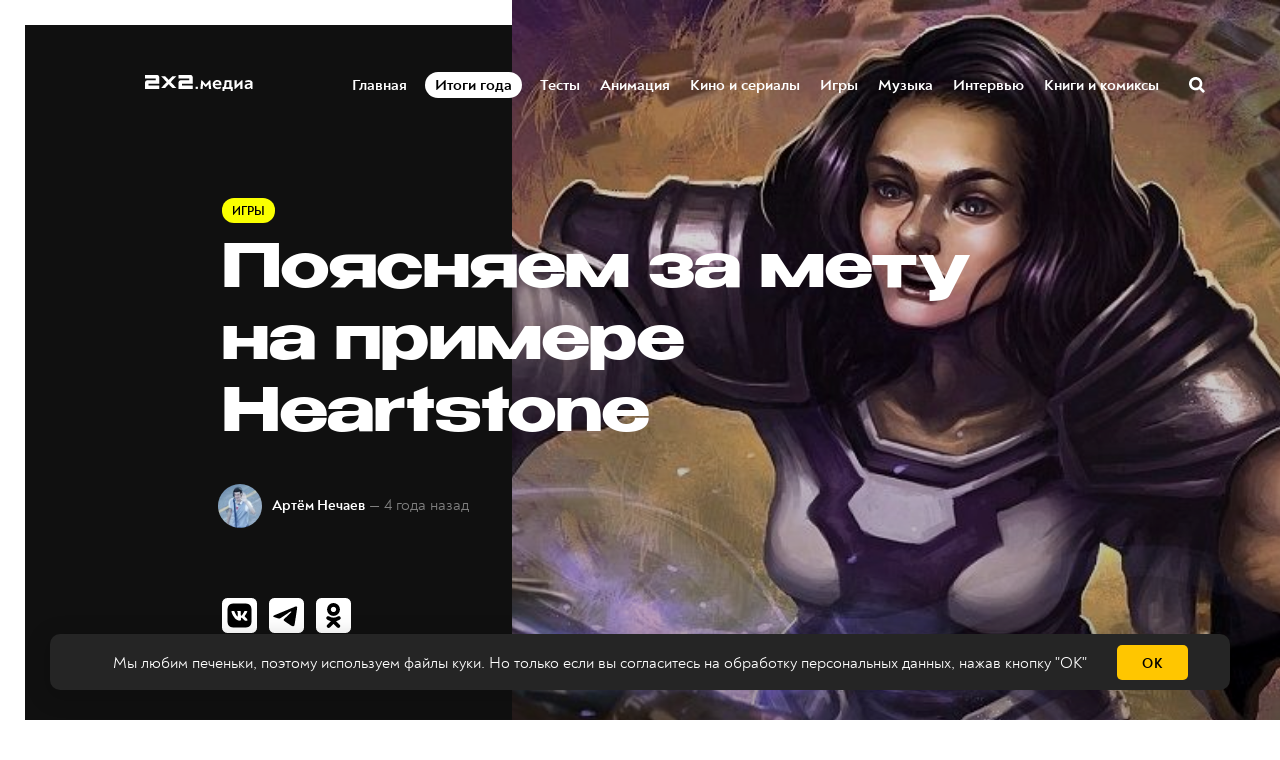

--- FILE ---
content_type: text/html; charset=utf-8
request_url: https://media.2x2tv.ru/intro-to-meta/
body_size: 52418
content:
<!DOCTYPE html>
<html lang="ru">
  <head>
        <!-- Yandex.Metrika counter --> <script type="text/javascript" > (function(m,e,t,r,i,k,a){m[i]=m[i]||function(){(m[i].a=m[i].a||[]).push(arguments)}; m[i].l=1*new Date();k=e.createElement(t),a=e.getElementsByTagName(t)[0],k.async=1,k.src=r,a.parentNode.insertBefore(k,a)}) (window, document, "script", "https://mc.yandex.ru/metrika/tag.js", "ym"); ym(5137078, "init", { clickmap:true, trackLinks:true, accurateTrackBounce:true, webvisor:true, trackHash:true }); window.yaCounter=5137078;</script> <noscript><div><img src="https://mc.yandex.ru/watch/5137078" style="position:absolute; left:-9999px;" alt="" /></div></noscript> <!-- /Yandex.Metrika counter -->
        <!-- Matomo Tag Manager -->
        <script>
          var matomoContainer = window.location.hostname === 'dev-media.2x2tv.ru' ? 'container_eu9VYVGJ_dev_a6b50717d47260b09785045b.js' : 'container_eu9VYVGJ.js';
          var _mtm = window._mtm = window._mtm || [];
          _mtm.push({'mtm.startTime': (new Date().getTime()), 'event': 'mtm.Start'});
          (function() {
            var d=document, g=d.createElement('script'), s=d.getElementsByTagName('script')[0];
            g.async=true; g.src='https://matomo.2x2tv.ru:443/js/' + matomoContainer; s.parentNode.insertBefore(g,s);
          })();
        </script>
        <!-- End Matomo Tag Manager -->
        <meta charset="utf-8">
        <meta http-equiv="X-UA-Compatible" content="IE=edge">
                <title>Поясняем за мету на примере Heartstone | Игры на 2x2 | 2021</title>
            <meta name="description" content="Метагейм в онлайн-играх: что это вообще такое и почему об этом нужно знать." />
        <meta name="HandheldFriendly" content="True">
        <meta name="viewport" content="width=device-width, initial-scale=1">
        <meta name="robots" content="index, follow, max-image-preview:large">
        <meta name="theme-color" content="#101010">
        <link rel="stylesheet" type="text/css" href="/assets/css/screen.css?v=215f90c589">
        <link rel="icon" href="/favicon.ico?v=260923" sizes="any">
<link rel="icon" href="/icon.svg?v=260923" type="image/svg+xml">
<link rel="apple-touch-icon" href="/apple-touch-icon.png?v=260923">
<link rel="manifest" href="/manifest.webmanifest">        <script>window.yaContextCb = window.yaContextCb || []</script>
<script src="https://yandex.ru/ads/system/context.js" async></script>
<script type="text/javascript" src="https://s3.wi-fi.ru/mtt/banners/libs/1.10.0/fullscreen.js"></script>        <meta property="og:locale" content="ru_RU" />
            <meta property="article:section" content="Игры" />
        <meta property="article:author" content="Артём Нечаев" />
        <meta name="yandex-verification" content="9bb7ebfaff98efb3" />
<meta name="google-site-verification" content="uzJZfQAP4flaWp-JAmROGJ6X33jwFyKWnFaJw7DitXs" />        <link rel="canonical" href="https://media.2x2tv.ru/intro-to-meta/" />
    <meta name="referrer" content="no-referrer-when-downgrade" />
    
    <meta property="og:site_name" content="2х2.медиа" />
    <meta property="og:type" content="article" />
    <meta property="og:title" content="Поясняем за мету на примере Heartstone" />
    <meta property="og:description" content="Метагейм в онлайн-играх: что это вообще такое и почему об этом нужно знать." />
    <meta property="og:url" content="https://media.2x2tv.ru/intro-to-meta/" />
    <meta property="og:image" content="https://media.2x2tv.ru/content/images/2022/04/----------------------------127.jpg" />
    <meta property="article:published_time" content="2021-09-23T13:02:00.000Z" />
    <meta property="article:modified_time" content="2022-05-13T13:02:54.000Z" />
    <meta property="article:tag" content="Игры" />
    
    <meta property="article:publisher" content="https://www.facebook.com/2x2tv" />
    <meta name="twitter:card" content="summary_large_image" />
    <meta name="twitter:title" content="Поясняем за мету на примере Heartstone" />
    <meta name="twitter:description" content="Метагейм в онлайн-играх: что это вообще такое и почему об этом нужно знать." />
    <meta name="twitter:url" content="https://media.2x2tv.ru/intro-to-meta/" />
    <meta name="twitter:image" content="https://media.2x2tv.ru/content/images/2022/04/----------------------------126.jpg" />
    <meta name="twitter:label1" content="Written by" />
    <meta name="twitter:data1" content="Артём Нечаев" />
    <meta name="twitter:label2" content="Filed under" />
    <meta name="twitter:data2" content="Игры" />
    <meta name="twitter:site" content="@2x2tv_ru" />
    <meta property="og:image:width" content="1200" />
    <meta property="og:image:height" content="630" />
    
    <meta name="generator" content="Ghost 5.3" />
    <link rel="alternate" type="application/rss+xml" title="2х2.медиа" href="https://media.2x2tv.ru/rss/" />
    
    <script defer src="https://unpkg.com/@tryghost/sodo-search@~1.0.0/umd/sodo-search.min.js" data-sodo-search="https://media.2x2tv.ru/" data-version="1.0.0" data-key="bf6cd16b41b6b8497141beb10f" crossorigin="anonymous"></script>
    <script defer src="/public/cards.min.js?v=215f90c589"></script>
    <link rel="stylesheet" type="text/css" href="/public/cards.min.css?v=215f90c589">
    <style>
    .page-error-custom .section-blog-wrap {
        min-height: 100vh;
    }
    
    .gh-head-menu li a[href$="/tag/punk/"] {
		color: #ffc600;
	}
    
    .js-reframe iframe.interact-app-container, .js-reframe iframe[id^="madtest-widget-iframe"], .js-reframe iframe[id^="telegram-post-"] {position: relative!important}
</style>
<style>
    .ghost-flex {
    	display: flex;
        flex-wrap: nowrap;
        margin-bottom: 30px;
        margin-top: -20px;
    }
    
    .ghost-flex > div {
    	flex: 1;
    }
    
    .ghost-flex > div:first-of-type {
		margin-right: 15px;
    }
    
    .ghost-flex > div:last-of-type {
		margin-left: 15px;
    }
    
    @media (max-width: 767px) {
        .ghost-flex {
        	flex-direction: column;
		}
        
        .ghost-flex > div:first-of-type {
			margin-right: 0;
    	}
    
        .ghost-flex > div:last-of-type {
            margin-left: 0;
        }
    }
</style>


<style>
@charset "UTF-8";:root {--animate-duration: 1s;--animate-delay: 1s;--animate-repeat: 1;}.animate__animated {-webkit-animation-duration: 1s;animation-duration: 1s;-webkit-animation-duration: var(--animate-duration);animation-duration: var(--animate-duration);-webkit-animation-fill-mode: both;animation-fill-mode: both;}.animate__animated.animate__infinite {-webkit-animation-iteration-count: infinite;animation-iteration-count: infinite;}.animate__animated.animate__repeat-1 {-webkit-animation-iteration-count: 1;animation-iteration-count: 1;-webkit-animation-iteration-count: var(--animate-repeat);animation-iteration-count: var(--animate-repeat);}.animate__animated.animate__repeat-2 {-webkit-animation-iteration-count: 2;animation-iteration-count: 2;-webkit-animation-iteration-count: calc(var(--animate-repeat)*2);animation-iteration-count: calc(var(--animate-repeat)*2);}.animate__animated.animate__repeat-3 {-webkit-animation-iteration-count: 3;animation-iteration-count: 3;-webkit-animation-iteration-count: calc(var(--animate-repeat)*3);animation-iteration-count: calc(var(--animate-repeat)*3);}.animate__animated.animate__delay-1s {-webkit-animation-delay: 1s;animation-delay: 1s;-webkit-animation-delay: var(--animate-delay);animation-delay: var(--animate-delay);}.animate__animated.animate__delay-2s {-webkit-animation-delay: 2s;animation-delay: 2s;-webkit-animation-delay: calc(var(--animate-delay)*2);animation-delay: calc(var(--animate-delay)*2);}.animate__animated.animate__delay-3s {-webkit-animation-delay: 3s;animation-delay: 3s;-webkit-animation-delay: calc(var(--animate-delay)*3);animation-delay: calc(var(--animate-delay)*3);}.animate__animated.animate__delay-4s {-webkit-animation-delay: 4s;animation-delay: 4s;-webkit-animation-delay: calc(var(--animate-delay)*4);animation-delay: calc(var(--animate-delay)*4);}.animate__animated.animate__delay-5s {-webkit-animation-delay: 5s;animation-delay: 5s;-webkit-animation-delay: calc(var(--animate-delay)*5);animation-delay: calc(var(--animate-delay)*5);}.animate__animated.animate__faster {-webkit-animation-duration: .5s;animation-duration: .5s;-webkit-animation-duration: calc(var(--animate-duration)/2);animation-duration: calc(var(--animate-duration)/2);}.animate__animated.animate__fast {-webkit-animation-duration: .8s;animation-duration: .8s;-webkit-animation-duration: calc(var(--animate-duration)*0.8);animation-duration: calc(var(--animate-duration)*0.8);}.animate__animated.animate__slow {-webkit-animation-duration: 2s;animation-duration: 2s;-webkit-animation-duration: calc(var(--animate-duration)*2);animation-duration: calc(var(--animate-duration)*2);}.animate__animated.animate__slower {-webkit-animation-duration: 3s;animation-duration: 3s;-webkit-animation-duration: calc(var(--animate-duration)*3);animation-duration: calc(var(--animate-duration)*3);}@media (prefers-reduced-motion:reduce),print {.animate__animated {-webkit-animation-duration: 1ms!important;animation-duration: 1ms!important;-webkit-transition-duration: 1ms!important;transition-duration: 1ms!important;-webkit-animation-iteration-count: 1!important;animation-iteration-count: 1!important;}.animate__animated[class*=Out] {opacity: 0;}}@-webkit-keyframes pulse {0% {-webkit-transform: scaleX(1);transform: scaleX(1);}50% {-webkit-transform: scale3d(1.05,1.05,1.05);transform: scale3d(1.05,1.05,1.05);}to {-webkit-transform: scaleX(1);transform: scaleX(1);}}@keyframes pulse {0% {-webkit-transform: scaleX(1);transform: scaleX(1);}50% {-webkit-transform: scale3d(1.05,1.05,1.05);transform: scale3d(1.05,1.05,1.05);}to {-webkit-transform: scaleX(1);transform: scaleX(1);}}.animate__pulse {-webkit-animation-name: pulse;animation-name: pulse;-webkit-animation-timing-function: ease-in-out;animation-timing-function: ease-in-out;}.animate__shakeY {-webkit-animation-name: shakeY;animation-name: shakeY;}@-webkit-keyframes headShake {0% {-webkit-transform: translateX(0);transform: translateX(0);}6.5% {-webkit-transform: translateX(-6px) rotateY(-9deg);transform: translateX(-6px) rotateY(-9deg);}18.5% {-webkit-transform: translateX(5px) rotateY(7deg);transform: translateX(5px) rotateY(7deg);}31.5% {-webkit-transform: translateX(-3px) rotateY(-5deg);transform: translateX(-3px) rotateY(-5deg);}43.5% {-webkit-transform: translateX(2px) rotateY(3deg);transform: translateX(2px) rotateY(3deg);}50% {-webkit-transform: translateX(0);transform: translateX(0);}}@keyframes headShake {0% {-webkit-transform: translateX(0);transform: translateX(0);}6.5% {-webkit-transform: translateX(-6px) rotateY(-9deg);transform: translateX(-6px) rotateY(-9deg);}18.5% {-webkit-transform: translateX(5px) rotateY(7deg);transform: translateX(5px) rotateY(7deg);}31.5% {-webkit-transform: translateX(-3px) rotateY(-5deg);transform: translateX(-3px) rotateY(-5deg);}43.5% {-webkit-transform: translateX(2px) rotateY(3deg);transform: translateX(2px) rotateY(3deg);}50% {-webkit-transform: translateX(0);transform: translateX(0);}}.animate__headShake {-webkit-animation-timing-function: ease-in-out;animation-timing-function: ease-in-out;-webkit-animation-name: headShake;animation-name: headShake;}
</style>
<style>@-webkit-keyframes flash{0%,50%,to{opacity:1}25%,75%{opacity:0}}@keyframes flash{0%,50%,to{opacity:1}25%,75%{opacity:0}}.animate__flash{-webkit-animation-name:flash;animation-name:flash}</style>

<style>
.gh-head-menu li a[href$="/tag/itogi-goda/"] {
	display: block;
    will-change: transform;
    color: black;
    background-color: white;
    padding: 3px 10px !important;
    border-radius: 13px;
}
    
    @media (max-width: 1023px) {
		.gh-head-menu li a[href$="/tag/itogi-goda/"] {
border-radius: 15px;
        }
    }
</style>
<style>
.tag-svg {
	z-index: 1;
    }
</style><style>:root {--ghost-accent-color: #15171A;}</style>

  </head>
  <body class="post-template tag-games">
        <!--AdFox START-->
<!--mttech-->
<!--Площадка: GPM_2x2tv.ru / media.2x2tv.ru / GPM_2x2tv.ru_Fullscreen+Layer+Extender-->
<!--Категория: <не задана>-->
<!--Тип баннера: D_Billboard-->
<div id="adfox_164214674437048092"></div>

<script>
    window.MTT.fullscreen({
        adfox: {
            ownerId: 277740, //
            params: {
                p1: 'csedj',
                p2: 'gdxc',
            },
        },
    }).run();

    async function code() {
        let promise = new Promise((resolve, reject) => {
            const elem = document.querySelector('.mtt-fullscreen');
            setTimeout(() => resolve((elem.getAttribute('style') !== 'visibility: hidden;') ? 13000 : 1000), 3000)
        });

        let result = await promise;
        function getCookie(name) {
            let matches = document.cookie.match(new RegExp(
                    "(?:^|; )" + name.replace(/([\.$?*|{}\(\)\[\]\\\/\+^])/g, '\\$1') + "=([^;]*)"
            ));

            return matches ? decodeURIComponent(matches[1]) : undefined;
        };

        let timer1 = setInterval(() => {
            if (document.querySelector('.mtt-fullscreen')) {
                let block = document.querySelector('.mtt-fullscreen');

                block.addEventListener('click', event => {
                    if (event.target === document.querySelector('.mtt-fullscreen-skip-btn') || event.target === document.querySelector('.mtt-fullscreen-skip-cross')) {
                        clearInterval(timer);

                        let timeToClick = getCookie('hideModal') ? 1000 : 3000;
                        setTimeout(function() {
                            window.yaContextCb.push(()=>{
                                Ya.adfoxCode.create({
                                    ownerId: 277740,
                                    containerId: 'adfox_164214674437048092',
                                    params: {
                                        p1: 'csekc',
                                        p2: 'gdyl'
                                    }
                                })
                            })
                        }, timeToClick);
                    }
                });

                clearInterval(timer1);
            }
        }, 500);

        let timeToResult = result + (getCookie('hideModal') ? 0 : 2000);

        let timer = setTimeout(function () {
            window.yaContextCb.push(()=>{
                Ya.adfoxCode.create({
                    ownerId: 277740,
                    containerId: 'adfox_164214674437048092',
                    params: {
                        p1: 'csekc',
                        p2: 'gdyl'
                    }
                })
            })
        }, timeToResult);
    }

    code();
</script>    <div class="blog-overlay">
      <div class="section-blog-wrap hash-adult hash-full hash-selection hash-slider">
        <div class="section-blog-content">
          
          <header id="gh-head" class="gh-head ">
    <nav class="gh-head-inner inner gh-container">

        <div class="gh-head-brand">
            <div class="is-logo">
                <a class="gh-head-logo" href="https://media.2x2tv.ru">
                        <img src="https://media.2x2tv.ru/content/images/2023/10/2x2-logo-1-99.svg" alt="2х2.медиа" />
                </a>
            </div>
            <a class="gh-burger" role="button">
                <div class="gh-burger-box">
                    <div class="gh-burger-inner"></div>
                </div>
            </a>
        </div>
        <div class="gh-head-menu">
                <li>
        <a href="https://media.2x2tv.ru/">Главная<span class="blog-nav-dot blog-detail-dot"></span></a>
    </li>
    <li>
        <a href="https://media.2x2tv.ru/tag/itogi-goda/">Итоги года<span class="blog-nav-dot blog-detail-dot"></span></a>
    </li>
    <li>
        <a href="https://media.2x2tv.ru/tag/tests/">Тесты<span class="blog-nav-dot blog-detail-dot"></span></a>
    </li>
    <li>
        <a href="https://media.2x2tv.ru/tag/animation/">Анимация<span class="blog-nav-dot blog-detail-dot"></span></a>
    </li>
    <li>
        <a href="https://media.2x2tv.ru/tag/movies/">Кино и сериалы<span class="blog-nav-dot blog-detail-dot"></span></a>
    </li>
    <li>
        <a href="https://media.2x2tv.ru/tag/games/">Игры<span class="blog-nav-dot blog-detail-dot"></span></a>
    </li>
    <li>
        <a href="https://media.2x2tv.ru/tag/music/">Музыка<span class="blog-nav-dot blog-detail-dot"></span></a>
    </li>
    <li>
        <a href="https://media.2x2tv.ru/tag/interview/">Интервью<span class="blog-nav-dot blog-detail-dot"></span></a>
    </li>
    <li>
        <a href="https://media.2x2tv.ru/tag/books/">Книги и комиксы<span class="blog-nav-dot blog-detail-dot"></span></a>
    </li>

            <li class="search-open"><a href="javascript:void(0)">Поиск</a><svg role="img" viewBox="0 0 24 24" xmlns="http://www.w3.org/2000/svg"><path d="M18.420346,15.5800244 L24,21.1596784 L21.1596784,24 L15.5800244,18.420346 C13.9925104,19.4717887 12.088789,20.0841064 10.0420532,20.0841064 C4.49598037,20.0841064 0,15.5881261 0,10.0420532 C0,4.49598037 4.49598037,0 10.0420532,0 C15.5881261,0 20.0841064,4.49598037 20.0841064,10.0420532 C20.0841064,12.088789 19.4717887,13.9925104 18.420346,15.5800244 Z M10.0420532,16.0672851 C13.3696969,16.0672851 16.0672851,13.3696969 16.0672851,10.0420532 C16.0672851,6.71440951 13.3696969,4.01682129 10.0420532,4.01682129 C6.71440951,4.01682129 4.01682129,6.71440951 4.01682129,10.0420532 C4.01682129,13.3696969 6.71440951,16.0672851 10.0420532,16.0672851 Z"/></svg></li>        </div>
        <div class="gh-head-actions">
            <div class="gh-social">
                <ul class="socials">
    <li class="socials__item">
        <a href="https://vk.com/2x2tv" title="Вконтакте" target="_blank" rel="nofollow">
            <img src="/assets/images/share/vk.svg?v=215f90c589" alt="Вконтакте">
        </a>
    </li>
    <li class="socials__item">
        <a href="https://ok.ru/2x2tv" title="Одноклассники" target="_blank" rel="nofollow">
            <img src="/assets/images/share/odnoklassniki.svg?v=215f90c589" alt="Одноклассники">
        </a>
    </li>
    <li class="socials__item">
        <a href="https://t.me/telekanal2x2" title="Телеканал 2х2" target="_blank" rel="nofollow">
            <img src="/assets/images/share/telegram.svg?v=215f90c589" alt="Telegram">
        </a>
    </li>
    <li class="socials__item">
        <a href="https://t.me/media2x2" title="2x2.медиа" target="_blank" rel="nofollow">
            <img src="/assets/images/share/telegram.svg?v=215f90c589" alt="Telegram">
        </a>
    </li>
    <li class="socials__item hidden">
        <a href="https://discord.com/invite/4Tp3QbG" title="Discord" target="_blank" rel="nofollow">
            <img src="/assets/images/share/discord.svg?v=215f90c589" alt="Discord">
        </a>
    </li>
    <li class="socials__item hidden">
        <a href="https://rutube.ru/feeds/2x2/" title="Rutube" target="_blank" rel="nofollow">
            <img src="/assets/images/share/rutube.svg?v=215f90c589" alt="Rutube">
        </a>
    </li>
    <li class="socials__item hidden">
        <a href="https://2x2tv.ru/~ufTOf" title="Телеканал 2х2" target="_blank" rel="nofollow">
            <img src="/assets/images/share/dzen.svg?v=215f90c589" alt="Телеканал 2х2">
        </a>
    </li>
    <li class="socials__item hidden">
        <a href="https://2x2tv.ru/~F2J7b" title="2х2.медиа" target="_blank" rel="nofollow">
            <img src="/assets/images/share/dzen.svg?v=215f90c589" alt="2х2.медиа">
        </a>
    </li>
    <li class="socials__item hidden">
        <a href="https://yappy.media/profile/041e8a660ba54c2e96098bae6395e1ff" title="Телеканал 2х2" target="_blank" rel="nofollow">
            <img src="/assets/images/share/yappy.svg?v=215f90c589" alt="Телеканал 2х2">
        </a>
    </li>
    <li class="socials__item hidden">
        <a href="https://yappy.media/profile/2beaaa9c7af44723986253f174a16f93" title="Новости" target="_blank" rel="nofollow">
            <img src="/assets/images/share/yappy.svg?v=215f90c589" alt="Новости">
        </a>
    </li>
</ul>            </div>
        </div>
    </nav>
</header>

<script>
    const burger = document.querySelector('.gh-burger'),
            bodyEl = document.querySelector('body');

    burger && burger.addEventListener('click', function () {
        bodyEl.classList.toggle('gh-head-open');
    });
</script>
          <article class="section-post games-post current-post" data-url=/intro-to-meta/ data-title="Поясняем за мету на примере Heartstone | Игры на 2x2 | 2021">
	<div class="section-post-title">
        <div class="post-title-image blog-image">
            <img src="/assets/images/age.svg?v=215f90c589" class="age-icon" alt="18+">
            <img class="resize-image" decoding="async" loading="lazy"
                 title="Метагейм в онлайн-играх: что это вообще такое и почему об этом нужно знать.

 - 2х2,  23.09.2021" alt="Поясняем за мету на примере Heartstone"
                 srcset="/content/images/size/h550/2022/04/052d81eae17ccd39e50aabbac2376067.jpg 640w, /content/images/size/w1440h1080/2022/04/052d81eae17ccd39e50aabbac2376067.jpg 1280w, /content/images/size/w1440h1440/2022/04/052d81eae17ccd39e50aabbac2376067.jpg 1920w"
                 src="/content/images/size/w1440h1440/2022/04/052d81eae17ccd39e50aabbac2376067.jpg"/>
        </div>
		<div class="post-title-wrap blog-flex">
			<div class="post-title-content">
				<div class="blog-tags-wrap">
					<a class="blog-tags blog-tag blog-detail-bg label games" href="/tag/games/">Игры</a>
				</div>
				<h1>Поясняем за мету на примере Heartstone</h1>
				<div class="blog-meta blog-flex">
					<a href="/author/nechaev/" class="blog-profile-image" style="background-image: url(/content/images/size/w100h100/2020/12/TYIK7el_4lU-1.jpg)"></a>
					<div class="meta-author-wrap">
                                    <a href="/author/nechaev/">Артём Нечаев</a>
						<time datetime="2021-09-23">— 4 года назад</time>
					</div>
				</div>
                <ul class="post-sharing">
    <li class="post-sharing__item">
        <a href="https://vk.com/share.php?url=https://media.2x2tv.ru/intro-to-meta/&title=%D0%9F%D0%BE%D1%8F%D1%81%D0%BD%D1%8F%D0%B5%D0%BC%20%D0%B7%D0%B0%20%D0%BC%D0%B5%D1%82%D1%83%20%D0%BD%D0%B0%20%D0%BF%D1%80%D0%B8%D0%BC%D0%B5%D1%80%D0%B5%20Heartstone" rel="nofollow"
        onclick="window.open(this.href, 'vkontakte-share','width=580,height=296');return false;">
            <img src="/assets/images/share/vk.svg?v=215f90c589" alt="Вконтакте">
        </a>
    </li>
    <li class="post-sharing__item">
        <a href="https://t.me/share/url?url=https://media.2x2tv.ru/intro-to-meta/&text=%D0%9F%D0%BE%D1%8F%D1%81%D0%BD%D1%8F%D0%B5%D0%BC%20%D0%B7%D0%B0%20%D0%BC%D0%B5%D1%82%D1%83%20%D0%BD%D0%B0%20%D0%BF%D1%80%D0%B8%D0%BC%D0%B5%D1%80%D0%B5%20Heartstone" rel="nofollow"
        onclick="window.open(this.href, 'telegram-share','width=600,height=450');return false;">
            <img src="/assets/images/share/telegram.svg?v=215f90c589" alt="Telegram">
        </a>
    </li>
    <li class="post-sharing__item">
        <a href="https://connect.ok.ru/offer?url=https://media.2x2tv.ru/intro-to-meta/&title=%D0%9F%D0%BE%D1%8F%D1%81%D0%BD%D1%8F%D0%B5%D0%BC%20%D0%B7%D0%B0%20%D0%BC%D0%B5%D1%82%D1%83%20%D0%BD%D0%B0%20%D0%BF%D1%80%D0%B8%D0%BC%D0%B5%D1%80%D0%B5%20Heartstone" rel="nofollow"
        onclick="window.open(this.href, 'odnoklassnik-share','width=580,height=296');return false;">
            <img src="/assets/images/share/odnoklassniki.svg?v=215f90c589" alt="Одноклассники">
        </a>
    </li>
</ul>			</div>
		</div>
	</div>
	<div class="section-post-content blog-detail-post blog-detail-hover">
		<div class="post-wrapper-js" data-reading="15">
            <p>На связи 2х2 образовательный, у клавиатуры Артем Нечаев. Сегодня я начну большой разбор, в котором речь пойдет о мете. И я сейчас не про разрушение четвертой стены в кинематографе и играх.</p><h2 id="%D1%87%D1%82%D0%BE-%D1%82%D0%B0%D0%BA%D0%BE%D0%B5-%D0%BC%D0%B5%D1%82%D0%B0%D0%B3%D0%B5%D0%B9%D0%BC-%D0%B8-%D1%87%D0%B5%D0%BC-%D0%BE%D0%BD-%D0%B2%D0%B0%D0%BC-%D0%BF%D0%BE%D0%BC%D0%BE%D0%B6%D0%B5%D1%82">Что такое метагейм и чем он вам поможет</h2><p>В гейминге слово «мета» имеет немного другое значение, хоть и не сильно отличается по сути. В кино мета — это когда персонажи дают зрителю понять, что они знают о существовании реального мира, то есть выходят за рамки своего медиума. Например, тот же самый Дэдпул, который разговаривает со зрителем практически всегда. В играх же все и так в курсе, что игрок есть, так что мета или метагейм — это когда игрок выходит за рамки обычного геймплея, пытается разобраться, что сейчас сильнее всего остального, и корректирует свою тактику.</p><figure class="kg-card kg-image-card kg-width-wide"><img src="https://2x2tv.ru/upload/setka-editor/802/8027aac0257087daf53bd64b498c61f2.jpg" class="kg-image" alt loading="lazy"></figure><p>Чего же это я вдруг решил устроить ликбез? На это меня сподвиг один из самых крупных случаев разрушения меты. Случилось это в коллекционной карточной игре Hearthstone. В начале апреля вышло новое дополнение <a href="https://playhearthstone.com/ru-ru/expansions-adventures/ashes-of-outland/" rel="nofollow">«Руины Запределья»</a>, которое стало самым значимым в истории игры. Hearthstone существует уже шесть с лишним лет, и изначально в нем было доступно девять классов, на которых можно было играть (у каждого свои особенности). Все это время игроки просили разнообразить геймплей и дать им нового героя, но разработчики молчали. И вот в Blizzard приняли решение: пора масштабно менять Hearthstone. И ввели новый десятый класс — охотника на демонов. Естественным образом все пошло не так, как планировалось.</p><figure class="kg-card kg-image-card kg-width-wide"><img src="https://2x2tv.ru/upload/setka-editor/c1b/c1b3f8ad287faa85ec9cd08ca6a7e7a0.jpg" class="kg-image" alt loading="lazy"></figure><p>Алярм, скучный абзац-экспозиция! Чтобы тщательно разобраться, что же случилось, мы выстроим определенную базу знаний, проговорим основы, вспомним схожее по смыслу, и тогда все будет предельно ясно. Сейчас же нужно построить фундамент: понять, что такое мета и как выглядит ее идеальная версия.</p><h3 id="%D0%B7%D0%BD%D0%B0%D0%BA%D0%BE%D0%BC%D1%8C%D1%82%D0%B5%D1%81%D1%8C-%D0%BC%D0%B5%D1%82%D0%B0">ЗНАКОМЬТЕСЬ, МЕТА</h3><p>Метагейм существует в любой игре, где есть киберспорт, стримеры и сообщество. Для профессиональных игроков знание меты —  ни много ни мало залог победы на каждом турнире. Она — набор заведомо сильных базовых стратегий, которым, скорее всего, будет следовать противник. Знание позволяет строить какие-то ожидания от матча и играть на опережение. Это как если бы, простите мне такую аналогию, мы четко знали все факты о коронавирусе и могли бы на их основе планировать будущее.</p><p>Давайте еще раз проговорим, что такое мета, но только в случае Hearthstone. Если в двух словах, то мета — состояние игры (в целом). Это понятие включает в себя ответы на вопросы: какие колоды сейчас играются? какие из них чаще выигрывают? какой класс сильнее остальных? какие карты встречаются чаще? В том или ином виде на эти же вопросы отвечает мета других карточных игр. В других жанрах понятие меняется, но не сильно: в Dota 2 — какой герой сейчас сильнее остальных; в CS — какое оружие лучше выбрать; в Fortnite — где лучше сегодня приземляться; в WoW — какой состав команды нужен для победы.</p><figure class="kg-card kg-image-card kg-width-wide"><img src="https://2x2tv.ru/upload/setka-editor/947/947e5d008f7fa789dc52b60fadcc9dbc.jpg" class="kg-image" alt loading="lazy"></figure><p>Мета не железная: она меняется 24/7 по мере того, как игроки открывают новые стратегии, и продолжает меняться, пока не стабилизируется (что поправимо баланс-патчами). С изменениями, конечно, приходят риски: метагейм вполне может повернуть не в ту сторону и уйти в дебри дисбаланса, когда определенная колода выигрывает заметно больше остальных.</p><p>Тут на помощь приходит главное свойство меты — саморегулирование. Если вдруг что-то поломалось, в играх вроде Hearthstone заранее заложены пути для отхода — определенные карты, которые могут спасти ситуацию. Например, если внезапно начинает доминировать какое-либо оружие, вы всегда можете положить в свою колоду слизня, который это оружие с удовольствием захавает. Поэтому даже если мете плохо, она сама себя вылечит, если, конечно, проблема не на уровне разработки игры.</p><h3 id="%D0%BD%D0%B5%D0%B4%D0%BE%D1%81%D1%82%D0%B8%D0%B6%D0%B8%D0%BC%D1%8B%D0%B9-%D0%B8%D0%B4%D0%B5%D0%B0%D0%BB">НЕДОСТИЖИМЫЙ ИДЕАЛ</h3><p>У разработчиков Hearthstone, о чем они <a href="https://www.hearthpwn.com/news/2209-ben-brode-on-the-meta-balance-and-shaman" rel="nofollow">неоднократно говорили</a>, есть представление об идеальной мете. В ней все классы и лидирующие колоды имеют винрейт в 50%, то есть достигнут идеальный баланс: нет заведомо сильных колод, которые выигрывают чаще остальных. Есть ли «идеальная мета» у других игр, сказать сложно, потому что она не столько статистическая, сколько стратегическая. Разве что в Dota 2 можно представить, что все герои находятся на одном уровне по силе, но давайте признаемся: такая ситуация невозможна.</p><figure class="kg-card kg-image-card kg-width-wide"><img src="https://2x2tv.ru/upload/setka-editor/e6e/e6e29f4b1ff02a84cf3acd9deb499d92.jpg" class="kg-image" alt loading="lazy"></figure><p>И так всегда. Идеал по сути недостижим. В Hearthstone у лучших колод винрейт составляет примерно 52-53% — это нормальная мета, потому что она максимально комфортная. В ней игроки не чувствуют, что их противники обладают каким-то преимуществом, не бомбят, когда проигрывают одним и тем же колодам, да и вообще могут выбирать любые карты, не боясь скатиться вниз по ранговой лестнице.</p><figure class="kg-card kg-image-card kg-width-wide"><img src="https://2x2tv.ru/upload/setka-editor/e2d/e2da395338f3a8dfe541738681aa26a7.jpg" class="kg-image" alt loading="lazy"></figure><p>Если хоть одна колода выбивается в лидеры, мета начинает преобразовываться под ее «весом». В особо плохих случаях появляются колоды с винрейтом в 55% и больше — тогда разработчики бросают все и срочно вносят изменения в баланс, чтобы мета постепенно не самоуничтожилась.</p><p>История полна примеров, когда все было настолько плохо, что у олдфагов до сих пор бывают «вьетнамские» флешбеки. Пират-воин, секретный паладин, охотник на могильщике — для вас эти названия могут ничего не значить, но кого-то сейчас точно передернуло. Это, возможно, три худшие меты за время существования Hearthstone, и они стали такими просто потому, что одна колода была намного сильнее других. В те времена разработчики были не так податливы, как сейчас, и редко меняли уже вышедшие карты, поэтому те меты прожили в поломанном состоянии до предела (выхода следующего дополнения).</p><p>Само понятие «идеальной меты» вызывает метафизические (простите за каламбур) вопросы. Если все колоды имеют винрейт в 50%, то нет четких лидеров. Все равно, на чем играть, ведь достигнут идеальный баланс и нет колоды, которая быстрее доведет вас до легенды. А если всем все равно, на чем играть, то никто не задает вопросы, на которые отвечает метагейм. В таком случае метагейм просто пропадает, становится не нужен. Такой вот короткий парадокс.</p><figure class="kg-card kg-image-card kg-width-wide"><img src="https://2x2tv.ru/upload/setka-editor/081/081891b3e4b4f708b4498a4440f4084a.jpg" class="kg-image" alt loading="lazy"></figure><p>То есть приближаться к идеалу опасно, далеко уходить от него — тоже. Вот разработчикам и приходится искать баланс в поиске баланса, чтобы внезапно не уничтожить игру. Ведь без метагейма пропадает огромный пласт Hearthstone (и других онлайн-игр), игрокам не нужно думать вне игры, что делает ее блеклой.</p><p>Далее я расскажу, из чего состоит мета — про архетипы колод и виды карт; что ее определяет — статистика и стримеры; как она работает и ломается, на примере последнего дополнения; и как играть в метагейм, чтобы улучшить свой экспириенс от онлайн-игр.</p><h2 id="%D0%B8%D0%B7-%D1%87%D0%B5%D0%B3%D0%BE-%D1%81%D0%B4%D0%B5%D0%BB%D0%B0%D0%BD-%D0%BC%D0%B5%D1%82%D0%B0%D0%B3%D0%B5%D0%B9%D0%BC-%D0%B8-%D0%BA%D1%82%D0%BE-%D0%B8%D0%BC-%D1%83%D0%BF%D1%80%D0%B0%D0%B2%D0%BB%D1%8F%D0%B5%D1%82">Из чего сделан метагейм и кто им управляет</h2><p>На этот раз мы больше внимания уделим самому Hearthstone, чтобы получить четкую картину о его метагейме. Он, как и наши плоские шутки, держится на трех китах. Точнее, двух трех китах. Точнее, три кита держатся на других трех китах, а мета — наверху всех шестерых китов.</p><figure class="kg-card kg-image-card kg-width-wide"><img src="https://2x2tv.ru/upload/setka-editor/dd6/dd68e41ef9d38cc06dc21c8e31ab65c8.jpg" class="kg-image" alt loading="lazy"></figure><h3 id="%D0%BA%D0%B0%D0%BC%D0%B5%D0%BD%D1%8C-%D0%BD%D0%BE%D0%B6%D0%BD%D0%B8%D1%86%D1%8B-%D0%B1%D1%83%D0%BC%D0%B0%D0%B3%D0%B0">КАМЕНЬ-НОЖНИЦЫ-БУМАГА</h3><p>Верхние три кита — это составные части меты (у них еще есть три маленьких китенка, но об этом чуть позже), она устроена по принципу камень-ножницы-бумага. Есть три сущности, каждая из которых проигрывает одной и выигрывает у другой. В Hearthstone в роли камня, ножниц и бумаги изначально были три архетипа колод: аггро, мидрейндж и контроль.</p><figure class="kg-card kg-image-card kg-width-wide kg-card-hascaption"><img src="https://2x2tv.ru/upload/setka-editor/01d/01d53554c24b4f35490721ffe01d9dd3.jpg" class="kg-image" alt loading="lazy"><figcaption>Самый порицаемый архетип во всей игре. Его стиль прост: быстро захватить <span class="stk-reset" data-stk-footnote-link="fnbqKtF" style="box-sizing: content-box; animation: 0s ease 0s 1 normal none running none; background-image: initial; background-position: 0px 0px; background-size: initial; background-repeat: initial; background-attachment: scroll !important; background-origin: initial; background-clip: initial; background-color: initial; border: 0px; border-radius: 0px; inset: auto; box-shadow: none; clear: none; clip: auto; color: var(--stk-c--link); columns: auto auto; content: normal; cursor: pointer; filter: none; float: none; font: inherit; height: auto; image-rendering: auto; letter-spacing: inherit; list-style: none; margin: 0px; -webkit-mask: none; mask: none; max-height: none; max-width: none; min-height: inherit; mix-blend-mode: normal; opacity: 1; outline: 0px; overflow: visible; padding: 0px; pointer-events: all; position: static; quotes: none; table-layout: auto; text-align-last: auto; text-align: start; text-decoration: underline dashed; text-indent: 0px; text-overflow: clip; text-shadow: none; text-size-adjust: none; text-transform: inherit; transform-origin: 50% 50% 0px; transform: none; transition: none 0s ease 0s; vertical-align: baseline; visibility: visible; white-space: normal; word-break: normal; word-spacing: normal; overflow-wrap: break-word; z-index: auto; width: auto;">стол</span>, постоянно наносить урон противнику, по большей части игнорируя его существ. Аггро-колоды могут выиграть только в ранней стадии матча, потому что позже они остаются без <span class="stk-reset" data-stk-footnote-link="fn7wEDt" style="box-sizing: content-box; animation: 0s ease 0s 1 normal none running none; background-image: initial; background-position: 0px 0px; background-size: initial; background-repeat: initial; background-attachment: scroll !important; background-origin: initial; background-clip: initial; background-color: initial; border: 0px; border-radius: 0px; inset: auto; box-shadow: none; clear: none; clip: auto; color: var(--stk-c--link); columns: auto auto; content: normal; cursor: pointer; filter: none; float: none; font: inherit; height: auto; image-rendering: auto; letter-spacing: inherit; list-style: none; margin: 0px; -webkit-mask: none; mask: none; max-height: none; max-width: none; min-height: inherit; mix-blend-mode: normal; opacity: 1; outline: 0px; overflow: visible; padding: 0px; pointer-events: all; position: static; quotes: none; table-layout: auto; text-align-last: auto; text-align: start; text-decoration: underline dashed; text-indent: 0px; text-overflow: clip; text-shadow: none; text-size-adjust: none; text-transform: inherit; transform-origin: 50% 50% 0px; transform: none; transition: none 0s ease 0s; vertical-align: baseline; visibility: visible; white-space: normal; word-break: normal; word-spacing: normal; overflow-wrap: break-word; z-index: auto; width: auto;">ресурсов</span>. Против них не любят играть, как раз потому что сложно остановить их напор (времени просто не хватает). А еще аггро-игрокам не нужно думать, ведь выбор почти всегда один: <span class="stk-reset" data-stk-footnote-link="fn4cZ_8" style="box-sizing: content-box; animation: 0s ease 0s 1 normal none running none; background-image: initial; background-position: 0px 0px; background-size: initial; background-repeat: initial; background-attachment: scroll !important; background-origin: initial; background-clip: initial; background-color: initial; border: 0px; border-radius: 0px; inset: auto; box-shadow: none; clear: none; clip: auto; color: var(--stk-c--link); columns: auto auto; content: normal; cursor: pointer; filter: none; float: none; font: inherit; height: auto; image-rendering: auto; letter-spacing: inherit; list-style: none; margin: 0px; -webkit-mask: none; mask: none; max-height: none; max-width: none; min-height: inherit; mix-blend-mode: normal; opacity: 1; outline: 0px; overflow: visible; padding: 0px; pointer-events: all; position: static; quotes: none; table-layout: auto; text-align-last: auto; text-align: start; text-decoration: underline dashed; text-indent: 0px; text-overflow: clip; text-shadow: none; text-size-adjust: none; text-transform: inherit; transform-origin: 50% 50% 0px; transform: none; transition: none 0s ease 0s; vertical-align: baseline; visibility: visible; white-space: normal; word-break: normal; word-spacing: normal; overflow-wrap: break-word; z-index: auto; width: auto;">идти в лицо</span>. Короче говоря, это простые и понятные колоды для новичков - все их ненавидят, но они держат всех в тонусе.</figcaption></figure><figure class="kg-card kg-image-card kg-width-wide kg-card-hascaption"><img src="https://2x2tv.ru/upload/setka-editor/c21/c217bb0f675574e58af19e2d67ef47b8.jpg" class="kg-image" alt loading="lazy"><figcaption>Архетип, нацеленный на разнообразие и интересный геймплей. Мидрейндж-игроки пытаются постоянно держать стол под контролем своих существ, которые в свою очередь представляют угрозу противнику. Тут нужно постоянно взвешивать свои решения, балансируя между нанесением урона и доминацией на столе. Этакая своеобразная смесь аггро и контроля, которая сильна на средней стадии игры.</figcaption></figure><figure class="kg-card kg-image-card kg-width-wide kg-card-hascaption"><img src="https://media.2x2tv.ru/content/images/2022/04/b50b116fbcb9ab4f7c7305e6f6452e92.jpg" class="kg-image" alt loading="lazy" width="1623" height="803" srcset="https://media.2x2tv.ru/content/images/size/w600/2022/04/b50b116fbcb9ab4f7c7305e6f6452e92.jpg 600w, https://media.2x2tv.ru/content/images/size/w1000/2022/04/b50b116fbcb9ab4f7c7305e6f6452e92.jpg 1000w, https://media.2x2tv.ru/content/images/size/w1600/2022/04/b50b116fbcb9ab4f7c7305e6f6452e92.jpg 1600w, https://media.2x2tv.ru/content/images/2022/04/b50b116fbcb9ab4f7c7305e6f6452e92.jpg 1623w" sizes="(min-width: 1200px) 1200px"><figcaption>Архетип-батя, который держит всех на расстоянии вытянутой руки. Он обычно оперирует огромным количеством <span class="stk-reset" data-stk-footnote-link="fnb_kl7" style="box-sizing: content-box; animation: 0s ease 0s 1 normal none running none; background-image: initial; background-position: 0px 0px; background-size: initial; background-repeat: initial; background-attachment: scroll !important; background-origin: initial; background-clip: initial; background-color: initial; border: 0px; border-radius: 0px; inset: auto; box-shadow: none; clear: none; clip: auto; color: var(--stk-c--link); columns: auto auto; content: normal; cursor: pointer; filter: none; float: none; font: inherit; height: auto; image-rendering: auto; letter-spacing: inherit; list-style: none; margin: 0px; -webkit-mask: none; mask: none; max-height: none; max-width: none; min-height: inherit; mix-blend-mode: normal; opacity: 1; outline: 0px; overflow: visible; padding: 0px; pointer-events: all; position: static; quotes: none; table-layout: auto; text-align-last: auto; text-align: start; text-decoration: underline dashed; text-indent: 0px; text-overflow: clip; text-shadow: none; text-size-adjust: none; text-transform: inherit; transform-origin: 50% 50% 0px; transform: none; transition: none 0s ease 0s; vertical-align: baseline; visibility: visible; white-space: normal; word-break: normal; word-spacing: normal; overflow-wrap: break-word; z-index: auto; width: auto;">ремувалов</span>, постоянно контролируя стол от слова совсем. Основная идея в том, чтобы постепенно истощить противника, пока он судорожно пытается убить контроль-игрока. Когда ресурсы врага начинают заканчиваться, батя начинает заваливать стол своими угрозами, после чего обычно спокойно выигрывает.</figcaption></figure><p>Вместе эти архетипы образовывали самобалансирующийся цикл: аггро-колоды чаще выигрывали у мидрейндж-колод, мидрейндж — у контроля, контроль — у аггро. Убери какой-то архетип, и один из оставшихся буквально задавит/поглотит другой. Поэтому, например, каким бы тупым и бездумным не казался геймплей за аггро-колоды, они постоянно держат в тонусе остальные архетипы.</p><figure class="kg-card kg-image-card kg-width-wide"><img src="https://2x2tv.ru/upload/setka-editor/216/216fae64e85b944d80fd45e143290aeb.jpg" class="kg-image" alt loading="lazy"></figure><p>Игрокам, естественно, хочется разнообразия, поэтому со временем появились архетипы, которые стали гибридами своих предшественников. В силу своей гибридности они хорошо легли в уже сложившийся цикл баланса.</p><figure class="kg-card kg-image-card kg-width-wide"><img src="https://2x2tv.ru/upload/setka-editor/187/1871d69126177739ad560a7c86961ac9.jpg" class="kg-image" alt loading="lazy"></figure><figure class="kg-card kg-image-card kg-width-wide"><img src="https://2x2tv.ru/upload/setka-editor/131/1316727d8b650744372fe83f483d331e.jpg" class="kg-image" alt loading="lazy"></figure><figure class="kg-card kg-image-card kg-width-wide"><img src="https://2x2tv.ru/upload/setka-editor/39a/39a8600e2807c6b0b5d96dbe6b9db8c2.jpg" class="kg-image" alt loading="lazy"></figure><p>Важно отметить, что в центре этого цикла лежит рандом — все аспекты игры, связанные с вероятностью. Часть игроков (склонные к тактическому геймплею) ненавидят рандом всей душой, потому что он может легко свести на нет все их продуманные решения или оставить без шанса на победу. Но в устаканивании меты рандом играет важную роль.</p><p>Именно благодаря ему аггро-колода в теории может выиграть у контроль-колоды, если той не пришли необходимые ремувалы и она тормозит на старте. С одной стороны это стабилизирует мету, потому что делает ее не односторонней: победа одного архетипа над другим не гарантирована, а по циклу баланса можно двигаться и по, и против часовой стрелки. С другой стороны, рандом дестабилизирует ее, потому что дает возможность победить любой колоде. Но все решается тем, что воздействие случайности на мету тоже случайно.</p><figure class="kg-card kg-image-card kg-width-wide"><img src="https://2x2tv.ru/upload/setka-editor/c3d/c3d3d5d63c748be7183bee7654418fca.jpg" class="kg-image" alt loading="lazy"></figure><h3 id="%D0%BA%D0%B0%D1%80%D1%82%D1%8B-%D1%86%D0%B8%D1%84%D1%80%D1%8B-%D0%B4%D0%B2%D0%B0-%D1%81%D1%82%D1%80%D0%B8%D0%BC%D0%B0">КАРТЫ, ЦИФРЫ, ДВА СТРИМА</h3><p>Перейдем к трем другим китам, которые определяют мету: карты, сайты со статистикой и стримеры/киберспортивная сцена. Они решают (умышленно или нет) и подсказывают в какой мете вам предстоит играть, поэтому стоит знать их в лицо. В остальных онлайн-играх к этим китам могут добавится еще другие (в принципе даже <a href="https://hearthstone.gamepedia.com/4_mana_7/7" rel="nofollow">мемы могут влиять на мету</a>).</p><figure class="kg-card kg-image-card kg-width-wide"><img src="https://2x2tv.ru/upload/setka-editor/727/727bf4efe3d55d245095789822054ddb.jpg" class="kg-image" alt loading="lazy"></figure><p>Первым делом карты — Blizzard выпускает три дополнения в год, в каждом из которых больше 100 новых карт. На мету сильнее всего влияют два типа карт: метаопределяющие и технические. Что делают первые, заложено в названии: это самые мощные карты дополнения, по которым заранее можно сказать, в каких архетипах они будут сиять и, соответственно, какие архетипы будут выигрывать чаще. Некоторые из этих карт настолько сильны, что становятся колодаобразующими — все строится вокруг них.</p><p>Второй тип карт — технические. Они сделаны специально в противовес сильным картам, служат своеобразным стоп-краном меты и спасают ситуацию, когда та или иная колода становится доминирующей. Например, специально против хайлендер-колод в игру добавили Проклятого альбатроса, который при смерти замешивает в колоду противника двух одинаковых птенцов. Из-за них не работают основные карты хайлендера, и это ломает всю стратегию противника.</p><figure class="kg-card kg-image-card kg-width-wide"><img src="https://2x2tv.ru/upload/setka-editor/3f6/3f69501da34d0eebe0eb571f2552fec5.jpg" class="kg-image" alt loading="lazy"></figure><p>Второй кит — <a href="https://hsreplay.net/?hl=en" rel="nofollow">сайты, собирающие статистику</a> о матчах в Hearthstone. Они — лицо меты, поэтому рассказываем, как оно выглядит. Верхушка делится на несколько ярусов или тиров (от слова tier). Колоды распределяются по ним по винрейту и популярности: на первом тире сидят три-четыре сильнейшие колоды в игре на текущий момент, на втором — чуть послабее и так далее. В систему попадают только самые популярные колоды, так что если вы вдруг собрали какую-то чудо-колоду и выиграли 10 матчей подряд, она не станет колодой первого тира. Данные обновляются в режиме онлайн, поэтому по идее верхушка меты должны постоянно и быстро меняться.</p><p>Помимо списка тиров, на таких сайтах можно узнать, какой класс сильнее остальных, какие карты играются чаще других, а также как облик меты зависит от ранга, на котором находится игрок. Ведь чем выше ранг, тем хитрее и умнее противники, поэтому приходится совершенствовать свои колоды. Соответственно, игроки, которые заморачиваются, тщательно изучают мету по статистике и на ее основе решают, на каких колодах играть, чтобы выигрывать чаще.</p><p>Помимо сайтов со статистикой, люди смотрят на стримеров (и киберспортивную сцену). Они делают две важные вещи: придумывают сильные колоды, которые тестируют в режиме онлайн, и популяризируют их среди своих зрителей. Таким образом лицо меты, о котором мы говорили выше, во многом зависит именно от стримеров, потому что их опыт позволяет создать действительно мощные колоды, а подписчики, которые бегут их пробовать, предоставляют этим колодам попасть в официальный список тиров.</p><figure class="kg-card kg-image-card kg-width-wide"><img src="https://2x2tv.ru/upload/setka-editor/1ac/1acbe9f350d19b532aab3366bfff96c3.jpg" class="kg-image" alt loading="lazy"></figure><p>Также у стримеров есть сила подрывать мету: чаще всего это происходит через YouTube, куда они выкладывают самые запоминающиеся моменты своих игр и где аудитория у них побольше, чем на Twitch. Фишка в том, что короткие видео не могут четко показать ситуацию в мете, потому что в них обычно помещается два-три матча. Зрители смотрят на них и решают попробовать колоду, которая кажется сильной, а на деле может иметь винрейт ниже 50%. Более того, в видео часто показываются какие-то захватывающие и эпичные моменты, которые игроки стремятся воспроизвести в своих играх (с переменным успехом). Таким образом стримеры не только двигают мету вперед, заставляют ее эволюционировать, но также вносят в нее элемент хаоса и неопределенности.</p><figure class="kg-card kg-image-card kg-width-wide"><img src="https://2x2tv.ru/upload/setka-editor/6d3/6d32ab8e895dc5d284e99d620e300198.jpg" class="kg-image" alt loading="lazy"></figure><p>И вот мы на финишной прямой к пониманию самого крупного мета-фейла за последнее время. По этой странной конструкции из 6+ китов видно, что метагейму приходится постоянно балансировать и любое неверное движение может разрушить все. Осталось только понять, как мета саморегулируется, и тогда станет очевидно, что же пошло не так с выходом «Руин Запределья». </p><h2 id="%D0%BF%D0%BE%D1%87%D0%B5%D0%BC%D1%83-%D0%B2%D1%81%D0%B5-%D1%81%D0%BB%D0%BE%D0%BC%D0%B0%D0%BB%D0%BE%D1%81%D1%8C-%D0%B8-%D0%BA%D0%B0%D0%BA-%D0%B2%D1%81%D0%B5%D1%85-%D0%BF%D0%B5%D1%80%D0%B5%D0%B8%D0%B3%D1%80%D0%B0%D1%82%D1%8C">Почему все сломалось и как всех переиграть</h2><p>Когда я думал, с какой стороны можно написать о Hearthstone, безоговорочным лидером было подробное исследование того, как и почему охотник на демонов все сломал. Этот вопрос не давал мне покоя. Пытаясь выстроить у себя в голове причинно-следственную связь, я понял, что все связано с принципами работы метагейма, поэтому нужна была «энциклопедия» с их описаниями. И вот, в ней осталась лишь одна глава, а после уже можно будет разобрать вопрос, с которого все началось.</p><figure class="kg-card kg-image-card kg-width-wide"><img src="https://2x2tv.ru/upload/setka-editor/7f2/7f2825271161a7474e413c4c94dc455d.jpg" class="kg-image" alt loading="lazy"></figure><h3 id="%D0%BC%D0%B5%D1%82%D0%B0-%D1%83%D1%85%D0%BE%D0%B4%D0%B8%D1%82-%D0%B2-%D1%81%D0%B5%D0%B1%D1%8F">МЕТА УХОДИТ В СЕБЯ</h3><p>Последняя глава расскажет, как мета саморазрушается и саморегулируется. Удивительным образом, она способна самостоятельно балансировать на сложной китовой конструкции из предыдущей главы. Для достижения стабильности мета проходит четыре этапа «балансировки», и путь это непростой.</p><h4 id="%D0%BF%D0%B5%D1%80%D0%B2%D1%8B%D0%B9-%D1%85%D0%B0%D0%BE%D1%81-%D0%BC%D0%B5%D1%82%D0%B0">ПЕРВЫЙ: ХАОС-МЕТА</h4><figure class="kg-card kg-image-card kg-width-wide"><img src="https://2x2tv.ru/upload/setka-editor/b9e/b9e96de4e91405c3a30c9b195302ceb8.jpg" class="kg-image" alt loading="lazy"></figure><p>Этот этап начинается, как только новые карты появляются в игре. Игроки начинают пробовать разные колоды, по большей части составляя их наобум. По-моему, это самое благоприятное для игры время, потому что нет явных лидеров и любая даже самая нелепая колода имеет шанс на победу. В игре творится полный хаос, но это длится недолго.</p><h4 id="%D0%B2%D1%82%D0%BE%D1%80%D0%BE%D0%B9-%D0%BF%D0%BE%D1%8F%D0%B2%D0%BB%D0%B5%D0%BD%D0%B8%D0%B5-%D0%BA%D0%BB%D0%B0%D1%81%D1%81%D0%BE%D0%B2-%D0%BB%D0%B8%D0%B4%D0%B5%D1%80%D0%BE%D0%B2">ВТОРОЙ: ПОЯВЛЕНИЕ КЛАССОВ-ЛИДЕРОВ</h4><figure class="kg-card kg-image-card kg-width-wide"><img src="https://2x2tv.ru/upload/setka-editor/d73/d732a1866df4e24034ac3c0f4270dd71.jpg" class="kg-image" alt loading="lazy"></figure><p>Этот этап случается, когда становится понятно, каким классам достались сильнейшие карты дополнения. Они начинают доминировать, потому что игроки перестают тестировать рандомные колоды и начинают проверять определенные классы. В то же время, другая часть аудитории пытается найти «единорогов» — так называются неожиданные колоды непопулярных классов, которые могут оказать сильный эффект на мету.</p><h4 id="%D1%82%D1%80%D0%B5%D1%82%D0%B8%D0%B9-%D0%BF%D0%BE%D1%8F%D0%B2%D0%BB%D0%B5%D0%BD%D0%B8%D0%B5-%D0%BA%D0%BE%D0%BB%D0%BE%D0%B4-%D0%BB%D0%B8%D0%B4%D0%B5%D1%80%D0%BE%D0%B2">ТРЕТИЙ: ПОЯВЛЕНИЕ КОЛОД-ЛИДЕРОВ</h4><figure class="kg-card kg-image-card kg-width-wide"><img src="https://2x2tv.ru/upload/setka-editor/6ad/6ad9e150d690e86b89bb12561fded5f7.jpg" class="kg-image" alt loading="lazy"></figure><p>Тут начинается основная пляска, потому что все уже понимают, кто предоставляет сильнейшую угрозу в игре. Многие начинают играть «от лидера»: создавать колоды, специально направленные на противодействие сильнейшим. Для этого есть несколько инструментов: принцип «камень-ножницы-бумага» становится решающим (если лидирует аггро-колода, то сбить ее с пьедестала может контроль), а также в ход идут те самые технические карты. В идеале нужно собрать колоду, которая способна победить лидера меты, а еще достойно показывает себя против «единорогов».</p><p>Рано или поздно кто-то находит идеальное оружие и третий этап перезапускается с новым лидером. Он проходит множество итераций, потому что колоды на пьедестале долго не задерживаются. Это и есть то самое саморегулирование меты: игроки постоянно ищут ответы на доминирование лидера, тем самым порождая нового. С каждым откатом назад этапы становятся длиннее, потому что игроки постепенно прожигают возможные сильные колоды и вариантов остается меньше.</p><h4 id="%D1%87%D0%B5%D1%82%D0%B2%D0%B5%D1%80%D1%82%D1%8B%D0%B9-%D0%BA%D0%BE%D1%88%D0%BA%D0%B8-%D0%BC%D1%8B%D1%88%D0%BA%D0%B8">ЧЕТВЕРТЫЙ: КОШКИ-МЫШКИ</h4><figure class="kg-card kg-image-card kg-width-wide"><img src="https://2x2tv.ru/upload/setka-editor/0e7/0e75f6e23063651e983f0c0735e80de8.jpg" class="kg-image" alt loading="lazy"></figure><p>Если третий этап не сбрасывается достаточно долго, мета стабилизируется и наступает четвертый. Если мета перестает меняться, значит — игроки нашли сильнейшую колоду в игре и спокойно набивают себе винрейт. Остальным же остается молиться, что им в соперники попадется не лидер меты, потому что исход таких игр известен еще до их начала. Это — самый мучительный этап, потому что игра становится скучной. Большая часть играет на одной и той же колоде, а остальным картежникам остается либо примкнуть ко злу, либо бежать в другие режимы игры, что только усилит доминирование лидера.</p><p>Чтобы такого не случалось, разработчики активируют «стоп-кран» — изменения баланса. В них они ослабляют сильнейшие карты в игре на основе статистики — какой винрейт у колоды после разыгрывания определенной карты. Крайне редко разработчики усиливают карты с низким винрейтом, но они не любят этого делать, потому что сложно предсказать, как это скажется на мете. Ослабление карт действует безоговорочно: оно либо сбивает класс с пьедестала на несколько тиров ниже, либо полностью убивает его, делая неиграбельным. После изменения баланса цикл начинается заново. Это помогает сохранить мету свежей и интересной.</p><figure class="kg-card kg-image-card kg-width-wide"><img src="https://2x2tv.ru/upload/setka-editor/38b/38bcb445dcbda79bce6cfba7632f530f.jpg" class="kg-image" alt loading="lazy"></figure><p>В других играх тоже можно выделить похожий цикл. Возьмем, например, Dota 2: начинается все также с патча, игроки выбирают героев, как нравится. Потом становится понятно, какой состав команды (сколько танков, убийц и лекарей должно в ней быть) чаще выигрывает, дальше определяется, каких героев лучше в него включать и наступает стабильность, когда эти герои есть почти в каждой игре.</p><h3 id="%D0%BC%D0%B5%D1%82%D0%B0-%D0%B2%D1%8B%D1%85%D0%BE%D0%B4%D0%B8%D1%82-%D0%B8%D0%B7-%D1%81%D0%B5%D0%B1%D1%8F">МЕТА ВЫХОДИТ ИЗ СЕБЯ</h3><p>Бывает, что мета ломается совсем — это случается, если определенный класс становится настолько сильным, что подавляющее большинство только им и играет. Так получилось с выходом последнего дополнения «Руины запределья», в котором в игру впервые за пять с лишним лет добавили новый класс — охотник на демонов. Не прошло и суток после появления его в игре, как стало понятно, что у него винрейт близок к 60% и на нем играет подавляющее большинство.</p><figure class="kg-card kg-image-card kg-width-wide"><img src="https://2x2tv.ru/upload/setka-editor/7e5/7e59569f95064b0be67ab824f05594ae.jpg" class="kg-image" alt loading="lazy"></figure><p>Дальше проблемы стали накапливаться так, что перестали помогать даже патчи. Самым ярким показателем, что что-то не пошло не так, стало увеличение игроков, которые пробились на высший ранг Hearthstone. Определенную роль в этом сыграла новая упрощенная ранговая система, но факт остается фактом: «лучших» игроков стало в десять раз больше. Еще один сигнал: столпотворение иллиданов на переходных рангах (с бронзы в серебро, с серебра в золото и т.д.), потому что пробиться хочется, и это — самый простой способ. Так что, скорее всего, основная причина была все-таки в популярности охотника на демонов.</p><p>У этой фиесты было несколько причин. Во-первых, людям было интересно, на что способен новый класс, поэтому почти все начали играть именно на нем. Пропал первый этап, когда все играют на всем подряд, потому что все играют на Иллидане. Во-вторых, охотник на демонов получил абсурдно мощные карты. Из-за этого не нужно было выяснять, какой из десяти классов сильнейший — все и так понятно, поэтому пропадает второй этап. В-третьих, охотник на демонов получил ограниченный набор возможных колод. В основном люди собирали аггро или мидрейндж и спокойно на них выигрывали, не нужно было искать сильные колоды, как на третьем этапе, — они и так были известны.</p><figure class="kg-card kg-image-card kg-width-wide"><img src="https://2x2tv.ru/upload/setka-editor/9d1/9d15deeb8abb53635696506644ad2acb.jpg" class="kg-image" alt loading="lazy"></figure><p>Получилось, что мета перешла в стабильное состояние, когда с момента выхода дополнения не прошло еще суток. Разработчикам пришлось выпускать рекордно быстрые изменения баланса, чтобы ослабить охотника на демонов и дать другим классам шанс. Если бы они этого не сделали, то людям было бы просто неинтересно играть — и это в условиях революционного дополнения, которое привлекло большую новую аудиторию (еще и в условиях карантина).</p><p>Но мета уже сильно дестабилизировалась, и хоть изменения баланса наставили ее на путь истинный, ее продолжает метать (хех) из стороны в сторону. Все было настолько плохо, что разработчики выпустили несколько патчей, которые еще сильнее ослабили охотника на демонов, на также задели несколько технических карт, которые в сложившейся ситуации были обязательным условием для победы и незаслуженно (?) вывели некоторые классы в топ. В то же время игрокам сильно подпортили впечатление от нового класса, потому что теперь встреча с ним вызывает «вьетнамские флэшбеки» и играть не очень приятно.</p><figure class="kg-card kg-image-card kg-width-wide"><img src="https://2x2tv.ru/upload/setka-editor/02e/02e8d240fb44b1c08eed1ddfb629c068.jpg" class="kg-image" alt loading="lazy"></figure><p>Чем больше я думаю о случившемся, тем больше мне кажется, что этого было не избежать. Мало того, что охотник на демонов сбил обычный цикл саморегулирования меты, так он еще и покалечил наших китов: стримеры не могли пройти мимо нового класса и только увеличили его популярность; сайты со статистикой были обречены на «воспевание» охотника на демонов, потому что данные явно говорили о его превосходстве; ну и новые карты сложно было сбалансировать до выхода дополнения, потому что предсказать полет фантазии игроков практически невозможно. Иллидан также сбил схему «камень-ножницы-бумага», потому что в основном колоды были аггро и мидрейндж, а контроль заметно им проигрывал.</p><p>Hearthstone существует уже почти шесть лет, и все это время игроки просили новый класс. Очевидно, что при его релизе, очень много народу ринется его пробовать, на деле — больше половины игроков. Избежать этого было невозможно, и аномальная популярность одного из десяти классов, которые по идее должны друг друга балансировать, определила движение меты по наклонной. Сейчас ее немного подправили, но отголоски иллидан-гейта еще долго будут доноситься до игроков.</p><h3 id="%D0%BC%D0%B5%D1%82%D0%B0%D0%BC%D0%B5%D1%82%D0%B0">МЕТАМЕТА</h3><p>Напоследок коротко о том, как можно играть в метагейм и использовать все то, что я пытался тут объяснить. Цель этой «мини-игры» — получить высокий винрейт, чтобы стабильно двигаться вверх по ранговой системе. И теперь для этого есть куча инструментов: вы знаете, что все можно свести к принципу «камень-ножницы-бумага», где и у кого можно узнать данные о состоянии меты, как определить этап, на котором она находится. База знаний готова и оформлена, теперь остается вопрос тренировок, но это уже на вас.</p><figure class="kg-card kg-image-card kg-width-wide"><img src="https://2x2tv.ru/upload/setka-editor/8a5/8a5bc956ea5ab026a00a81331bb3dfec.jpg" class="kg-image" alt loading="lazy"></figure><p>Важно понимать, что на разных рангах разная мета, поэтому колода из первого тира высших рангов может плохо показывать себя на рангах пониже. Связано это с тем, что высшие ранги крайне конкурентны, поэтому колоды по большей части состоят из ответов на то, чем играют остальные. А поскольку на рангах пониже многих из этих колод попросту нет, вы оказываетесь с кучей бесполезных карт в руке, которые никак не помогут вам выиграть. Не стоит бездумно копировать колоды стримеров — их нужно дорабатывать в соответствии с требованиями вашего ранга.</p><p>Следующий уровень метагейма работает по принципу «на опережение» — нужно предугадать, какая колода займет пьедестал следующей либо в результате естественной смены циклов, либо после изменений баланса. Таким образом вы сможете принять новую мету наготове и, возможно, определить ее развитие, не дав взлететь определенной колоде. Здесь помимо осведомленности необходимо обладать сильными аналитическими способностями, поэтому на этом уровне играют в основном профессионалы.</p><figure class="kg-card kg-image-card kg-width-wide"><img src="https://2x2tv.ru/upload/setka-editor/ce7/ce76b78261f97cbcd86a133df4a2fe0b.jpg" class="kg-image" alt loading="lazy"></figure><p>Выигрывать хочется всегда, но это невозможно. Как правило, игры стараются делать так, чтобы игрок побеждал в 50% матчей, но поражения в силу устройства человеческой психики запоминаются намного ярче. Возникает снежный ком: чем чаще они случаются, тем больше человек на них концентрируется и убеждает себя, что игра не на его стороне. Однако это не так. Поражения необходимы, чтобы вам вообще было во что играть. Так устроена мета Hearthstone (и не только), и если это хорошенько так понять и простить, то выходишь на другой уровень, на котором играть намного комфортнее.</p><p></p>
        </div>

            <section id="author" class="author-wrap author section  with-avatar">
        <div class="avatar">
                <a href="/author/nechaev/" class="translate-effect thumb"><span class="fullimage cover" style="background-image: url( /content/images/size/w160h160/2020/12/TYIK7el_4lU-1.jpg );"></span></a>
        </div>
        <div class="info">
            <div class="name__wrapper">
                <div class="title author-name gradient-effect" data-nosnippet><a href="/author/nechaev/">Артём Нечаев</a></div>
                    <p data-nosnippet>Смотрю мультики и играю в игры по работе. Иногда даже пишу о них.</p>
            </div>
        </div>
    </section>
                <div class="more">
            <div class="more__title" data-nosnippet>Читайте ещё</div>
            <div class="tabs">
                <div class="tabs__buttons js-tabs-buttons">
                    <div class="tabs__button active" data-nosnippet>Рекомендуем</div>
                    <div class="tabs__button" data-nosnippet>Популярное</div>
                </div>

                <div class="tabs__containers js-tabs-containers">
                    <div class="tabs__container active">
                        <div class="quotiq">
                            <script data-qtq-id="pWTEkavMOPbO" data-qtq-partner="2x2" src="https://quotiq.ru/widgets/widget.2x2.js" async ></script>
                        </div>
                    </div>
                    <div class="tabs__container">
                        <div class="more-block">
                            <ul class="more-block__list">
                                    <li class="more-block__item" data-id="69495d6f28f65f0260bd606b" data-time="месяц назад">
                                        <a href="/games-2026/" class="more-block__img-wrapper"><div class="more-block__pic lazyload" data-src="/content/images/size/w360h360/2025/12/34---.jpg"></div></a>
                                        <div class="more-block__wrapper">
                                            <div class="more-block__links">
                                                    <div class="more-block__tags label games" data-nosnippet>
                                                        <a href="/tag/games/">Игры</a>
                                                    </div>
                                            </div>
                                            <div class="more-block__title" data-nosnippet>
                                                <a href="/games-2026/">Самые ожидаемые игры 2026 года</a>
                                            </div>
                                                <div class="more-block__author" data-nosnippet>
                                                        <a href="/author/iuliia/"><div style="background-image: url(/content/images/size/w60h60/2024/01/photo1706461245.jpeg)" class="more-block__author-img"></div></a>
                                                    <a href="/author/iuliia/">Юлия Троицкая</a>
                                                </div>
                                        </div>
                                    </li>
                                    <li class="more-block__item" data-id="6942aea228f65f0260bd4afc" data-time="месяц назад">
                                        <a href="/test-fallout-survive/" class="more-block__img-wrapper"><div class="more-block__pic lazyload" data-src="/content/images/size/w360h360/2025/12/AtCymGRVfDFCzMVWS3vcWA-photoaidcom-darken.jpg"></div></a>
                                        <div class="more-block__wrapper">
                                            <div class="more-block__links">
                                                    <div class="more-block__tags label tests" data-nosnippet>
                                                        <a href="/tag/tests/">Тесты</a>
                                                    </div>
                                            </div>
                                            <div class="more-block__title" data-nosnippet>
                                                <a href="/test-fallout-survive/">Тест-квест. Попробуй выжить в мире Fallout</a>
                                            </div>
                                                <div class="more-block__author" data-nosnippet>
                                                        <a href="/author/maksim/"><div style="background-image: url(/content/images/size/w60h60/2024/03/photo_2023-06-14_13-54-18.jpg)" class="more-block__author-img"></div></a>
                                                    <a href="/author/maksim/">Максим Клейн</a>
                                                </div>
                                        </div>
                                    </li>
                                    <li class="more-block__item" data-id="6941507e28f65f0260bd4300" data-time="месяц назад">
                                        <a href="/seasons-greetings-gamedev-2025/" class="more-block__img-wrapper"><div class="more-block__pic lazyload" data-src="/content/images/size/w360h360/2025/12/ps5newyear25coveeeer.jpg"></div></a>
                                        <div class="more-block__wrapper">
                                            <div class="more-block__links">
                                                    <div class="more-block__tags label art" data-nosnippet>
                                                        <a href="/tag/art/">Арт</a>
                                                    </div>
                                            </div>
                                            <div class="more-block__title" data-nosnippet>
                                                <a href="/seasons-greetings-gamedev-2025/">Арт дня. Новогодние и рождественские открытки от разработчиков видеоигр</a>
                                            </div>
                                                <div class="more-block__author" data-nosnippet>
                                                        <a href="/author/siemion/"><div style="background-image: url(/content/images/size/w60h60/2022/12/---------9.jpg)" class="more-block__author-img"></div></a>
                                                    <a href="/author/siemion/">Семён Трясин</a>
                                                </div>
                                        </div>
                                    </li>
                                    <li class="more-block__item" data-id="692ee7fc28f65f0260bd0287" data-time="месяц назад">
                                        <a href="/best-games-2025/" class="more-block__img-wrapper"><div class="more-block__pic lazyload" data-src="/content/images/size/w360h360/2025/12/-----------------2-.jpg"></div></a>
                                        <div class="more-block__wrapper">
                                            <div class="more-block__links">
                                                    <div class="more-block__tags label itogi-goda" data-nosnippet>
                                                        <a href="/tag/itogi-goda/">Итоги года</a>
                                                    </div>
                                            </div>
                                            <div class="more-block__title" data-nosnippet>
                                                <a href="/best-games-2025/">От Hollow Knight: Silksong до Silent Hill F: лучшие игры 2025 года по мнению редакции</a>
                                            </div>
                                                <div class="more-block__author" data-nosnippet>
                                                        <a href="/author/riedaktsiia/"><div style="background-image: url(/content/images/size/w60h60/2023/10/252.jpg)" class="more-block__author-img"></div></a>
                                                    <a href="/author/riedaktsiia/">Редакция</a>
                                                </div>
                                        </div>
                                    </li>
                                    <li class="more-block__item" data-id="69398c7a28f65f0260bd25b5" data-time="месяц назад">
                                        <a href="/tiny-bunny-obzor/" class="more-block__img-wrapper"><div class="more-block__pic lazyload" data-src="/content/images/size/w360h360/2025/12/000.png"></div></a>
                                        <div class="more-block__wrapper">
                                            <div class="more-block__links">
                                                    <div class="more-block__tags label games" data-nosnippet>
                                                        <a href="/tag/games/">Игры</a>
                                                    </div>
                                            </div>
                                            <div class="more-block__title" data-nosnippet>
                                                <a href="/tiny-bunny-obzor/">Tiny Bunny: каким получился финал визуальной новеллы</a>
                                            </div>
                                                <div class="more-block__author" data-nosnippet>
                                                        <a href="/author/masha-miedviedieva/"><div style="background-image: url(/content/images/size/w60h60/2025/12/photo_2025-12-03_15-06-23-1.jpg)" class="more-block__author-img"></div></a>
                                                    <a href="/author/masha-miedviedieva/">Маша Медведева</a>
                                                </div>
                                        </div>
                                    </li>
                                    <li class="more-block__item" data-id="6939713828f65f0260bd23b1" data-time="месяц назад">
                                        <a href="/world-of-warcraft-housing/" class="more-block__img-wrapper"><div class="more-block__pic lazyload" data-src="/content/images/size/w360h360/2025/12/warcrafthousecoveeeeeeeer.jpg"></div></a>
                                        <div class="more-block__wrapper">
                                            <div class="more-block__links">
                                                    <div class="more-block__tags label games" data-nosnippet>
                                                        <a href="/tag/games/">Игры</a>
                                                    </div>
                                            </div>
                                            <div class="more-block__title" data-nosnippet>
                                                <a href="/world-of-warcraft-housing/">Арт дня. World of Minecraft</a>
                                            </div>
                                                <div class="more-block__author" data-nosnippet>
                                                        <a href="/author/siemion/"><div style="background-image: url(/content/images/size/w60h60/2022/12/---------9.jpg)" class="more-block__author-img"></div></a>
                                                    <a href="/author/siemion/">Семён Трясин</a>
                                                </div>
                                        </div>
                                    </li>
                                    <li class="more-block__item" data-id="692da47728f65f0260bcfcec" data-time="2 месяца назад">
                                        <a href="/sovetskie-igrovye-avtomaty/" class="more-block__img-wrapper"><div class="more-block__pic lazyload" data-src="/content/images/size/w360h360/2025/12/-----------------photoaidcom-darken--1-.jpg"></div></a>
                                        <div class="more-block__wrapper">
                                            <div class="more-block__links">
                                                    <div class="more-block__tags label nostalgia" data-nosnippet>
                                                        <a href="/tag/nostalgia/">Ностальгия</a>
                                                    </div>
                                            </div>
                                            <div class="more-block__title" data-nosnippet>
                                                <a href="/sovetskie-igrovye-avtomaty/">Вспоминаем культовые советские игровые автоматы: от «Астропилота» до «Цирка»</a>
                                            </div>
                                                <div class="more-block__author" data-nosnippet>
                                                        <a href="/author/riedaktsiia/"><div style="background-image: url(/content/images/size/w60h60/2023/10/252.jpg)" class="more-block__author-img"></div></a>
                                                    <a href="/author/riedaktsiia/">Редакция</a>
                                                </div>
                                        </div>
                                    </li>
                                    <li class="more-block__item" data-id="6930209a28f65f0260bd0662" data-time="2 месяца назад">
                                        <a href="/five-nights-at-freddys-test-who-are-u/" class="more-block__img-wrapper"><div class="more-block__pic lazyload" data-src="/content/images/size/w360h360/2025/12/559f6b3eabed79e5c509790d3f9be8c2.jpg"></div></a>
                                        <div class="more-block__wrapper">
                                            <div class="more-block__links">
                                                    <div class="more-block__tags label tests" data-nosnippet>
                                                        <a href="/tag/tests/">Тесты</a>
                                                    </div>
                                            </div>
                                            <div class="more-block__title" data-nosnippet>
                                                <a href="/five-nights-at-freddys-test-who-are-u/">Тест. Какой ты аниматроник из игры «Пять ночей с Фредди»?</a>
                                            </div>
                                                <div class="more-block__author" data-nosnippet>
                                                        <a href="/author/maksim/"><div style="background-image: url(/content/images/size/w60h60/2024/03/photo_2023-06-14_13-54-18.jpg)" class="more-block__author-img"></div></a>
                                                    <a href="/author/maksim/">Максим Клейн</a>
                                                </div>
                                        </div>
                                    </li>
                                    <li class="more-block__item" data-id="692ee1e928f65f0260bd01fa" data-time="2 месяца назад">
                                        <a href="/yukis-revenge/" class="more-block__img-wrapper"><div class="more-block__pic lazyload" data-src="/content/images/size/w360h360/2025/12/tarantinofortnitecoveeer.jpg"></div></a>
                                        <div class="more-block__wrapper">
                                            <div class="more-block__links">
                                                    <div class="more-block__tags label animation" data-nosnippet>
                                                        <a href="/tag/animation/">Анимация</a>
                                                    </div>
                                            </div>
                                            <div class="more-block__title" data-nosnippet>
                                                <a href="/yukis-revenge/">Анимация дня. «Месть Юки»</a>
                                            </div>
                                                <div class="more-block__author" data-nosnippet>
                                                        <a href="/author/siemion/"><div style="background-image: url(/content/images/size/w60h60/2022/12/---------9.jpg)" class="more-block__author-img"></div></a>
                                                    <a href="/author/siemion/">Семён Трясин</a>
                                                </div>
                                        </div>
                                    </li>
                                    <li class="more-block__item" data-id="6929b45128f65f0260bcf54a" data-time="2 месяца назад">
                                        <a href="/korya_mc-interview/" class="more-block__img-wrapper"><div class="more-block__pic lazyload" data-src="/content/images/size/w360h360/2025/11/3-1.jpg"></div></a>
                                        <div class="more-block__wrapper">
                                            <div class="more-block__links">
                                                    <div class="more-block__tags label interview" data-nosnippet>
                                                        <a href="/tag/interview/">Интервью</a>
                                                    </div>
                                            </div>
                                            <div class="more-block__title" data-nosnippet>
                                                <a href="/korya_mc-interview/">korya_mc (Карина Муса) — о стриминге, косплее и любимых играх</a>
                                            </div>
                                                <div class="more-block__author" data-nosnippet>
                                                        <a href="/author/masha-miedviedieva/"><div style="background-image: url(/content/images/size/w60h60/2025/12/photo_2025-12-03_15-06-23-1.jpg)" class="more-block__author-img"></div></a>
                                                    <a href="/author/masha-miedviedieva/">Маша Медведева</a>
                                                </div>
                                        </div>
                                    </li>
                            </ul>
                        </div>
                    </div>
                </div>
            </div>
</div>	</div>
</article>
        <ul id="infinity" style="display: none">
                <li data-id="614c948943381a4450bd811d" data-time="4 года назад"></li>
                <li data-id="614c7c0443381a4450bd809d" data-time="4 года назад"></li>
                <li data-id="627b7bdc892ed37f6102f850" data-time="4 года назад"></li>
                <li data-id="627bafd2892ed37f6102feda" data-time="4 года назад"></li>
                <li data-id="625579780875a462e7d06fbe" data-time="4 года назад"></li>
                <li data-id="614c714c43381a4450bd8063" data-time="4 года назад"></li>
                <li data-id="614c60cb43381a4450bd7fa0" data-time="4 года назад"></li>
                <li data-id="614c4bd043381a4450bd7ec4" data-time="4 года назад"></li>
                <li data-id="6137362b43381a4450bd5d0f" data-time="4 года назад"></li>
                <li data-id="614b594343381a4450bd7e4d" data-time="4 года назад"></li>
        </ul>
        <ul id="infinity-current" style="display: none">
                <li data-id="614497aa43381a4450bd7507" data-time="4 года назад"></li>
                <li data-id="614484b143381a4450bd746a" data-time="4 года назад"></li>
                <li data-id="614338ec43381a4450bd724d" data-time="4 года назад"></li>
                <li data-id="6140891f43381a4450bd6c49" data-time="4 года назад"></li>
                <li data-id="613c82ad43381a4450bd65cb" data-time="4 года назад"></li>
                <li data-id="613a192543381a4450bd6319" data-time="4 года назад"></li>
                <li data-id="6138b92343381a4450bd6086" data-time="4 года назад"></li>
                <li data-id="6133959743381a4450bd5810" data-time="4 года назад"></li>
                <li data-id="6131d78c43381a4450bd5715" data-time="4 года назад"></li>
                <li data-id="612f80ab43381a4450bd5194" data-time="4 года назад"></li>
        </ul>
<template id="post_template">
    <article class="section-post once">
        <div class="section-post-title">
            <div class="post-title-image blog-image"></div>
            <div class="post-title-wrap blog-flex">
                <div class="post-title-content">
                    <div class="blog-tags-wrap"></div>
                    <h1></h1>
                    <div class="blog-meta blog-flex">
                        <div class="meta-author-wrap"></div>
                    </div>
                    <ul class="post-sharing">
                        <li class="post-sharing__item">
                            <a href="https://vk.com/share.php?url=https://media.2x2tv.ru/intro-to-meta/&title=%D0%9F%D0%BE%D1%8F%D1%81%D0%BD%D1%8F%D0%B5%D0%BC%20%D0%B7%D0%B0%20%D0%BC%D0%B5%D1%82%D1%83%20%D0%BD%D0%B0%20%D0%BF%D1%80%D0%B8%D0%BC%D0%B5%D1%80%D0%B5%20Heartstone" class="vk" rel="nofollow"
                            onclick="window.open(this.href, 'vkontakte-share','width=580,height=296');return false;">
                            <img src="/assets/images/share/vk.svg?v=215f90c589" alt="Вконтакте">
                            </a>
                        </li>
                        <li class="post-sharing__item">
                            <a href="https://t.me/share/url?url=https://media.2x2tv.ru/intro-to-meta/&text=%D0%9F%D0%BE%D1%8F%D1%81%D0%BD%D1%8F%D0%B5%D0%BC%20%D0%B7%D0%B0%20%D0%BC%D0%B5%D1%82%D1%83%20%D0%BD%D0%B0%20%D0%BF%D1%80%D0%B8%D0%BC%D0%B5%D1%80%D0%B5%20Heartstone" class="tg" rel="nofollow"
                            onclick="window.open(this.href, 'telegram-share','width=600,height=450');return false;">
                            <img src="/assets/images/share/telegram.svg?v=215f90c589" alt="Telegram">
                            </a>
                        </li>
                        <li class="post-sharing__item">
                            <a href="https://connect.ok.ru/offer?url=https://media.2x2tv.ru/intro-to-meta/&title=%D0%9F%D0%BE%D1%8F%D1%81%D0%BD%D1%8F%D0%B5%D0%BC%20%D0%B7%D0%B0%20%D0%BC%D0%B5%D1%82%D1%83%20%D0%BD%D0%B0%20%D0%BF%D1%80%D0%B8%D0%BC%D0%B5%D1%80%D0%B5%20Heartstone" class="ok" rel="nofollow"
                            onclick="window.open(this.href, 'odnoklassnik-share','width=580,height=296');return false;">
                            <img src="/assets/images/share/odnoklassniki.svg?v=215f90c589" alt="Одноклассники">
                            </a>
                        </li>
                    </ul>
                </div>
            </div>
        </div>

        <div class="section-post-content blog-detail-post blog-detail-hover">
            <div class="post-wrapper-js"></div>
            <section id="author" class="author-wrap author section with-avatar">
                <div class="info">
                    <div class="name__wrapper">
                        <div class="title author-name gradient-effect"><a href></a></div>
                        <p></p>
                    </div>
                </div>
            </section>
        </div>
    </article>
</template><script>
    document.addEventListener("DOMContentLoaded", () => {
        _paq.push(['trackEvent', 'article', 'view', document.title]);
    });
    let readingTime = 0;
    const lengthReading = Number(document.querySelector('.post-wrapper-js').getAttribute('data-reading')) * 60;
    const updateTime = () => {
        if (readingTime < lengthReading) {
            readingTime += 1;
        } else {
            clearInterval(timer);
            _paq.push(['trackEvent', 'article', 'read', document.title]);
        }
    }
    var timer = setInterval(updateTime, 1000);
</script>
        </div>
        <div class="cookies hide">
    <div class="cookies__wrap">
        <div class="cookies__text"></div>
        <div class="cookies__button">ОК</div>
    </div>
</div>
<div class="adult hide">
    <div class="adult__wrap">
        <div class="adult__title">Привет, это 2x2.Медиа</div>
        <div class="adult__text">На сайте есть контент, который по закону РФ запрещен для людей младше 18 лет. Пожалуйста, подтвердите, что вам уже исполнилось 18.</div>
        <div class="adult__func">
            <div class="adult__button yes">Да</div>
            <a href="/" class="adult__button no">Нет</a>
        </div>
    </div>
</div>

<style>.cookies__text a:hover {text-decoration:underline}</style>


<footer class="section-footer">
	<div class="footer-nav">
		<nav>
			<ul>
				    <li>
        <a href="https://2x2tv.ru/" target="_blank">Телеканал 2х2<span class="blog-nav-dot blog-detail-dot"></span></a>
    </li>
    <li>
        <a href="https://online.2x2tv.ru/" target="_blank">Онлайн-эфир<span class="blog-nav-dot blog-detail-dot"></span></a>
    </li>
    <li>
        <a href="https://media.2x2tv.ru/author/">Все авторы<span class="blog-nav-dot blog-detail-dot"></span></a>
    </li>
    <li>
        <a href="https://media.2x2tv.ru/tag/">Все темы<span class="blog-nav-dot blog-detail-dot"></span></a>
    </li>

			</ul>
		</nav>
	</div>
	<div class="footer-social blog-detail-svg">
		<ul class="socials">
    <li class="socials__item">
        <a href="https://vk.com/2x2tv" title="Вконтакте" target="_blank" rel="nofollow">
            <img src="/assets/images/share/vk.svg?v=215f90c589" alt="Вконтакте">
        </a>
    </li>
    <li class="socials__item">
        <a href="https://ok.ru/2x2tv" title="Одноклассники" target="_blank" rel="nofollow">
            <img src="/assets/images/share/odnoklassniki.svg?v=215f90c589" alt="Одноклассники">
        </a>
    </li>
    <li class="socials__item">
        <a href="https://t.me/telekanal2x2" title="Телеканал 2х2" target="_blank" rel="nofollow">
            <img src="/assets/images/share/telegram.svg?v=215f90c589" alt="Telegram">
        </a>
    </li>
    <li class="socials__item">
        <a href="https://t.me/media2x2" title="2x2.медиа" target="_blank" rel="nofollow">
            <img src="/assets/images/share/telegram.svg?v=215f90c589" alt="Telegram">
        </a>
    </li>
    <li class="socials__item hidden">
        <a href="https://discord.com/invite/4Tp3QbG" title="Discord" target="_blank" rel="nofollow">
            <img src="/assets/images/share/discord.svg?v=215f90c589" alt="Discord">
        </a>
    </li>
    <li class="socials__item hidden">
        <a href="https://rutube.ru/feeds/2x2/" title="Rutube" target="_blank" rel="nofollow">
            <img src="/assets/images/share/rutube.svg?v=215f90c589" alt="Rutube">
        </a>
    </li>
    <li class="socials__item hidden">
        <a href="https://2x2tv.ru/~ufTOf" title="Телеканал 2х2" target="_blank" rel="nofollow">
            <img src="/assets/images/share/dzen.svg?v=215f90c589" alt="Телеканал 2х2">
        </a>
    </li>
    <li class="socials__item hidden">
        <a href="https://2x2tv.ru/~F2J7b" title="2х2.медиа" target="_blank" rel="nofollow">
            <img src="/assets/images/share/dzen.svg?v=215f90c589" alt="2х2.медиа">
        </a>
    </li>
    <li class="socials__item hidden">
        <a href="https://yappy.media/profile/041e8a660ba54c2e96098bae6395e1ff" title="Телеканал 2х2" target="_blank" rel="nofollow">
            <img src="/assets/images/share/yappy.svg?v=215f90c589" alt="Телеканал 2х2">
        </a>
    </li>
    <li class="socials__item hidden">
        <a href="https://yappy.media/profile/2beaaa9c7af44723986253f174a16f93" title="Новости" target="_blank" rel="nofollow">
            <img src="/assets/images/share/yappy.svg?v=215f90c589" alt="Новости">
        </a>
    </li>
</ul>	</div>
	<div class="footer-copyright">
        <span>&copy; ООО «ТРК «2Х2», 2026</span><span><a href="https://media.2x2tv.ru/legal/">Правовая информация</a></span><span><a href="https://2x2tv.ru/upload/rules/politika-obrabotki-pdn.pdf" target="_blank" rel="nofollow">Политика конфиденциальности</a></span><span><a
            href="https://media.2x2tv.ru/legal_recommendation/">Сайт содержит рекомендательные технологии</a></span><span>Сделано на <a href="https://ghost.org" target="_blank" rel="nofollow">Ghost</a></span><span><a href="mailto:batman@2x2tv.ru">batman@2x2tv.ru</a></span><span>18+</span>
	</div>
</footer>      </div>
    </div>
    <div class="search-overlay"></div>
    <div class="section-search hash-adult hash-full hash-selection hash-slider" id="search">
	<div class="search-close"><svg role="img" viewBox="0 0 24 24" xmlns="http://www.w3.org/2000/svg"><path d="M15.4285714,12 L24,20.5714286 L20.5714286,24 L12,15.4285714 L3.42857143,24 L3.55271368e-15,20.5714286 L8.57142857,12 L5.32907052e-15,3.42857143 L3.42857143,3.55271368e-15 L12,8.57142857 L20.5714286,3.55271368e-15 L24,3.42857143 L15.4285714,12 Z"/></svg></div>
	<div class="search-wrap">
		<div class="search-content" data-key="fc62110ca6739b16228cceff36">
			<form class="search-form" onsubmit="return false">
				<input type="text" class="search-input" placeholder="Введите слово">
				<span class="search-input-line"></span>
			</form>
			<div class="search-meta">
				<span class="search-info-wrap">Не менее 3 символов</span>
				<span class="search-counter-wrap hide">
					<span class="counter-results">0</span>
				Результаты поиска</span>
			</div>
			<div class="search-results">
			</div>
			<div class="search-suggestion">
				<div class="search-suggestion-tags blog-tags-wrap">
	<h3>Возможно, вы ищете раздел?</h3>
	<a class="blog-tags blog-tag blog-detail-bg label news" href="/tag/news/">Новости</a>
	<a class="blog-tags blog-tag blog-detail-bg label movies" href="/tag/movies/">Кино и сериалы</a>
	<a class="blog-tags blog-tag blog-detail-bg label animation" href="/tag/animation/">Анимация</a>
	<a class="blog-tags blog-tag blog-detail-bg label art" href="/tag/art/">Арт</a>
	<a class="blog-tags blog-tag blog-detail-bg label games" href="/tag/games/">Игры</a>
	<a class="blog-tags blog-tag blog-detail-bg label music" href="/tag/music/">Музыка</a>
	<a class="blog-tags blog-tag blog-detail-bg label nostalgia" href="/tag/nostalgia/">Ностальгия</a>
	<a class="blog-tags blog-tag blog-detail-bg label review" href="/tag/review/">Обзор</a>
	<a class="blog-tags blog-tag blog-detail-bg label tests" href="/tag/tests/">Тесты</a>
	<a class="blog-tags blog-tag blog-detail-bg label interview" href="/tag/interview/">Интервью</a>
	<a class="blog-tags blog-tag blog-detail-bg label info" href="/tag/info/">2x2</a>
	<a class="blog-tags blog-tag blog-detail-bg label collection" href="/tag/collection/">Подборка</a>
	<a class="blog-tags blog-tag blog-detail-bg label essay" href="/tag/essay/">Эссе</a>
	<a class="blog-tags blog-tag blog-detail-bg label books" href="/tag/books/">Книги и комиксы</a>
	<a class="blog-tags blog-tag blog-detail-bg label advice" href="/tag/advice/">Рекомендация</a>
	<a class="blog-tags blog-tag blog-detail-bg label summary" href="/tag/summary/">Саммари</a>
	<a class="blog-tags blog-tag blog-detail-bg label gallery" href="/tag/gallery/">Галерея</a>
	<a class="blog-tags blog-tag blog-detail-bg label digest" href="/tag/digest/">Дайджест</a>
	<a class="blog-tags blog-tag blog-detail-bg label fun" href="/tag/fun/">Мем</a>
	<a class="blog-tags blog-tag blog-detail-bg label board" href="/tag/board/">Афиша</a>
	<a class="blog-tags blog-tag blog-detail-bg label report" href="/tag/report/">Репортаж</a>
	<a class="blog-tags blog-tag blog-detail-bg label giveaway" href="/tag/giveaway/">Розыгрыш</a>
	<a class="blog-tags blog-tag blog-detail-bg label popsport" href="/tag/popsport/">Попспорт</a>
	<a class="blog-tags blog-tag blog-detail-bg label intrv" href="/tag/intrv/">Блиц</a>
	<a class="blog-tags blog-tag blog-detail-bg label guide" href="/tag/guide/">Гайд</a>
	<a class="blog-tags blog-tag blog-detail-bg label casting" href="/tag/casting/">Кастинг</a>
</div>
				<div class="search-suggestion-authors blog-tags-wrap">
	<h3>Возможно, вы ищете автора?</h3>
	<a class="blog-tags blog-tag blog-detail-bg card-author-siemion author-hide-1494" href="/author/siemion/">Семён Трясин</a>
	<a class="blog-tags blog-tag blog-detail-bg card-author-nikolaeva author-hide-817" href="/author/nikolaeva/">Лена Николаева</a>
	<a class="blog-tags blog-tag blog-detail-bg card-author-riedaktsiia author-hide-645" href="/author/riedaktsiia/">Редакция</a>
	<a class="blog-tags blog-tag blog-detail-bg card-author-varkov author-hide-529" href="/author/varkov/">Варков</a>
	<a class="blog-tags blog-tag blog-detail-bg card-author-masha-miedviedieva author-hide-499" href="/author/masha-miedviedieva/">Маша Медведева</a>
	<a class="blog-tags blog-tag blog-detail-bg card-author-nutulia author-hide-471" href="/author/nutulia/">Наталья Лобачёва</a>
	<a class="blog-tags blog-tag blog-detail-bg card-author-nechaev author-hide-432" href="/author/nechaev/">Артём Нечаев</a>
	<a class="blog-tags blog-tag blog-detail-bg card-author-alina author-hide-257" href="/author/alina/">Алина Кувшинникова</a>
	<a class="blog-tags blog-tag blog-detail-bg card-author-arinapyrina author-hide-253" href="/author/arinapyrina/">Арина Пырина</a>
	<a class="blog-tags blog-tag blog-detail-bg card-author-artemie author-hide-217" href="/author/artemie/">Артём Миндрин</a>
	<a class="blog-tags blog-tag blog-detail-bg card-author-maksim author-hide-165" href="/author/maksim/">Максим Клейн</a>
	<a class="blog-tags blog-tag blog-detail-bg card-author-afanasiev author-hide-150" href="/author/afanasiev/">Иван Афанасьев</a>
	<a class="blog-tags blog-tag blog-detail-bg card-author-valieriia author-hide-110" href="/author/valieriia/">Валерия Кузьмина</a>
	<a class="blog-tags blog-tag blog-detail-bg card-author-evgeny_bel author-hide-74" href="/author/evgeny_bel/">Евгений Белоусов</a>
	<a class="blog-tags blog-tag blog-detail-bg card-author-dai4ik author-hide-72" href="/author/dai4ik/">Юлия Андрианова</a>
	<a class="blog-tags blog-tag blog-detail-bg card-author-arinadamn author-hide-71" href="/author/arinadamn/">Арина Дамрина</a>
	<a class="blog-tags blog-tag blog-detail-bg card-author-lieks author-hide-65" href="/author/lieks/">Алекс Ким</a>
	<a class="blog-tags blog-tag blog-detail-bg card-author-abanin author-hide-55" href="/author/abanin/">Лёша Абанин</a>
	<a class="blog-tags blog-tag blog-detail-bg card-author-iuliia author-hide-40" href="/author/iuliia/">Юлия Троицкая</a>
	<a class="blog-tags blog-tag blog-detail-bg card-author-snayko author-hide-34" href="/author/snayko/">Сабина Найко</a>
</div>
			</div>
		</div>
	</div>
</div>
<script>
var searchPublished = 'Опубликовано',
	searchHost = 'https://media.2x2tv.ru',
	searchKey = "fc62110ca6739b16228cceff36",
	searchAPI = searchHost+'/ghost/api/v4/content/posts/?key='+searchKey+'&limit=all&filter=tag:-[collections,special]&fields=url,title,published_at,visibility,primary_author&include=authors'
</script>
    <script src="/assets/js/post.js?v=215f90c589"></script>
        <script>!function(t,e){"object"==typeof exports?module.exports=e(t):"function"==typeof define&&define.amd?define([],e):t.LazyLoad=e(t)}("undefined"!=typeof global?global:this.window||this.global,function(e){"use strict";"function"==typeof define&&define.amd&&(e=window);var r={src:"data-src",srcset:"data-srcset",selector:".lazyload",root:null,rootMargin:"0px",threshold:0};const o=function(){let r={},s=!1,t=0;var e=arguments.length;"[object Boolean]"===Object.prototype.toString.call(arguments[0])&&(s=arguments[0],t++);for(;t<e;t++)!function(t){for(var e in t)Object.prototype.hasOwnProperty.call(t,e)&&(s&&"[object Object]"===Object.prototype.toString.call(t[e])?r[e]=o(!0,r[e],t[e]):r[e]=t[e])}(arguments[t]);return r};function s(t,e){this.settings=o(r,e||{}),this.images=t||document.querySelectorAll(this.settings.selector),this.observer=null,this.init()}if(s.prototype={init:function(){var s,t;e.IntersectionObserver?(t={root:(s=this).settings.root,rootMargin:this.settings.rootMargin,threshold:[this.settings.threshold]},this.observer=new IntersectionObserver(function(t){Array.prototype.forEach.call(t,function(t){var e,r;t.isIntersecting&&(s.observer.unobserve(t.target),e=t.target.getAttribute(s.settings.src),r=t.target.getAttribute(s.settings.srcset),"img"===t.target.tagName.toLowerCase()?(e&&(t.target.src=e),r&&(t.target.srcset=r)):t.target.style.backgroundImage="url("+e+")")})},t),Array.prototype.forEach.call(this.images,function(t){s.observer.observe(t)})):this.loadImages()},loadAndDestroy:function(){this.settings&&(this.loadImages(),this.destroy())},loadImages:function(){var s;this.settings&&(s=this,Array.prototype.forEach.call(this.images,function(t){var e=t.getAttribute(s.settings.src),r=t.getAttribute(s.settings.srcset);"img"===t.tagName.toLowerCase()?(e&&(t.src=e),r&&(t.srcset=r)):t.style.backgroundImage="url('"+e+"')"}))},destroy:function(){this.settings&&(this.observer.disconnect(),this.settings=null)}},e.lazyload=function(t,e){return new s(t,e)},e.jQuery){const n=e.jQuery;n.fn.lazyload=function(t){return(t=t||{}).attribute=t.attribute||"data-src",new s(n.makeArray(this),t),this}}return s});</script>
        <script>let images = document.querySelectorAll("body .lazyload");lazyload(images);</script>

    <script>
/* Fuse.js
   –––––––––––––––––––––––––––––––––––––––––––––––––––– 
   Version : 3.3.0
   Website : fuse.js
   Repo    : github.com/krisk/fuse
   Author  : Kirollos Risk
   License : Apache License 2.0
   –––––––––––––––––––––––––––––––––––––––––––––––––––– */
!function(e,t){"object"==typeof exports&&"object"==typeof module?module.exports=t():"function"==typeof define&&define.amd?define("Fuse",[],t):"object"==typeof exports?exports.Fuse=t():e.Fuse=t()}(this,function(){return function(e){function t(n){if(r[n])return r[n].exports;var o=r[n]={i:n,l:!1,exports:{}};return e[n].call(o.exports,o,o.exports,t),o.l=!0,o.exports}var r={};return t.m=e,t.c=r,t.i=function(e){return e},t.d=function(e,r,n){t.o(e,r)||Object.defineProperty(e,r,{configurable:!1,enumerable:!0,get:n})},t.n=function(e){var r=e&&e.__esModule?function(){return e.default}:function(){return e};return t.d(r,"a",r),r},t.o=function(e,t){return Object.prototype.hasOwnProperty.call(e,t)},t.p="",t(t.s=8)}([function(e,t,r){"use strict";e.exports=function(e){return Array.isArray?Array.isArray(e):"[object Array]"===Object.prototype.toString.call(e)}},function(e,t,r){"use strict";function n(e,t){if(!(e instanceof t))throw new TypeError("Cannot call a class as a function")}var o=function(){function e(e,t){for(var r=0;r<t.length;r++){var n=t[r];n.enumerable=n.enumerable||!1,n.configurable=!0,"value"in n&&(n.writable=!0),Object.defineProperty(e,n.key,n)}}return function(t,r,n){return r&&e(t.prototype,r),n&&e(t,n),t}}(),i=r(5),a=r(7),s=r(4),c=function(){function e(t,r){var o=r.location,i=void 0===o?0:o,a=r.distance,c=void 0===a?100:a,h=r.threshold,l=void 0===h?.6:h,u=r.maxPatternLength,f=void 0===u?32:u,d=r.isCaseSensitive,v=void 0!==d&&d,p=r.tokenSeparator,g=void 0===p?/ +/g:p,y=r.findAllMatches,m=void 0!==y&&y,k=r.minMatchCharLength,x=void 0===k?1:k;n(this,e),this.options={location:i,distance:c,threshold:l,maxPatternLength:f,isCaseSensitive:v,tokenSeparator:g,findAllMatches:m,minMatchCharLength:x},this.pattern=this.options.isCaseSensitive?t:t.toLowerCase(),this.pattern.length<=f&&(this.patternAlphabet=s(this.pattern))}return o(e,[{key:"search",value:function(e){if(this.options.isCaseSensitive||(e=e.toLowerCase()),this.pattern===e)return{isMatch:!0,score:0,matchedIndices:[[0,e.length-1]]};var t=this.options,r=t.maxPatternLength,n=t.tokenSeparator;if(this.pattern.length>r)return i(e,this.pattern,n);var o=this.options,s=o.location,c=o.distance,h=o.threshold,l=o.findAllMatches,u=o.minMatchCharLength;return a(e,this.pattern,this.patternAlphabet,{location:s,distance:c,threshold:h,findAllMatches:l,minMatchCharLength:u})}}]),e}();e.exports=c},function(e,t,r){"use strict";var n=r(0),o=function e(t,r,o){if(r){var i=r.indexOf("."),a=r,s=null;-1!==i&&(a=r.slice(0,i),s=r.slice(i+1));var c=t[a];if(null!==c&&void 0!==c)if(s||"string"!=typeof c&&"number"!=typeof c)if(n(c))for(var h=0,l=c.length;h<l;h+=1)e(c[h],s,o);else s&&e(c,s,o);else o.push(c.toString())}else o.push(t);return o};e.exports=function(e,t){return o(e,t,[])}},function(e,t,r){"use strict";e.exports=function(){for(var e=arguments.length>0&&void 0!==arguments[0]?arguments[0]:[],t=arguments.length>1&&void 0!==arguments[1]?arguments[1]:1,r=[],n=-1,o=-1,i=0,a=e.length;i<a;i+=1){var s=e[i];s&&-1===n?n=i:s||-1===n||(o=i-1,o-n+1>=t&&r.push([n,o]),n=-1)}return e[i-1]&&i-n>=t&&r.push([n,i-1]),r}},function(e,t,r){"use strict";e.exports=function(e){for(var t={},r=e.length,n=0;n<r;n+=1)t[e.charAt(n)]=0;for(var o=0;o<r;o+=1)t[e.charAt(o)]|=1<<r-o-1;return t}},function(e,t,r){"use strict";e.exports=function(e,t){var r=arguments.length>2&&void 0!==arguments[2]?arguments[2]:/ +/g,n=new RegExp(t.replace(/[\-\[\]\/\{\}\(\)\*\+\?\.\\\^\$\|]/g,"\\$&").replace(r,"|")),o=e.match(n),i=!!o,a=[];if(i)for(var s=0,c=o.length;s<c;s+=1){var h=o[s];a.push([e.indexOf(h),h.length-1])}return{score:i?.5:1,isMatch:i,matchedIndices:a}}},function(e,t,r){"use strict";e.exports=function(e,t){var r=t.errors,n=void 0===r?0:r,o=t.currentLocation,i=void 0===o?0:o,a=t.expectedLocation,s=void 0===a?0:a,c=t.distance,h=void 0===c?100:c,l=n/e.length,u=Math.abs(s-i);return h?l+u/h:u?1:l}},function(e,t,r){"use strict";var n=r(6),o=r(3);e.exports=function(e,t,r,i){for(var a=i.location,s=void 0===a?0:a,c=i.distance,h=void 0===c?100:c,l=i.threshold,u=void 0===l?.6:l,f=i.findAllMatches,d=void 0!==f&&f,v=i.minMatchCharLength,p=void 0===v?1:v,g=s,y=e.length,m=u,k=e.indexOf(t,g),x=t.length,S=[],M=0;M<y;M+=1)S[M]=0;if(-1!==k){var b=n(t,{errors:0,currentLocation:k,expectedLocation:g,distance:h});if(m=Math.min(b,m),-1!==(k=e.lastIndexOf(t,g+x))){var _=n(t,{errors:0,currentLocation:k,expectedLocation:g,distance:h});m=Math.min(_,m)}}k=-1;for(var L=[],w=1,A=x+y,C=1<<x-1,I=0;I<x;I+=1){for(var O=0,F=A;O<F;){n(t,{errors:I,currentLocation:g+F,expectedLocation:g,distance:h})<=m?O=F:A=F,F=Math.floor((A-O)/2+O)}A=F;var P=Math.max(1,g-F+1),j=d?y:Math.min(g+F,y)+x,z=Array(j+2);z[j+1]=(1<<I)-1;for(var T=j;T>=P;T-=1){var E=T-1,K=r[e.charAt(E)];if(K&&(S[E]=1),z[T]=(z[T+1]<<1|1)&K,0!==I&&(z[T]|=(L[T+1]|L[T])<<1|1|L[T+1]),z[T]&C&&(w=n(t,{errors:I,currentLocation:E,expectedLocation:g,distance:h}))<=m){if(m=w,(k=E)<=g)break;P=Math.max(1,2*g-k)}}if(n(t,{errors:I+1,currentLocation:g,expectedLocation:g,distance:h})>m)break;L=z}return{isMatch:k>=0,score:0===w?.001:w,matchedIndices:o(S,p)}}},function(e,t,r){"use strict";function n(e,t){if(!(e instanceof t))throw new TypeError("Cannot call a class as a function")}var o=function(){function e(e,t){for(var r=0;r<t.length;r++){var n=t[r];n.enumerable=n.enumerable||!1,n.configurable=!0,"value"in n&&(n.writable=!0),Object.defineProperty(e,n.key,n)}}return function(t,r,n){return r&&e(t.prototype,r),n&&e(t,n),t}}(),i=r(1),a=r(2),s=r(0),c=function(){function e(t,r){var o=r.location,i=void 0===o?0:o,s=r.distance,c=void 0===s?100:s,h=r.threshold,l=void 0===h?.6:h,u=r.maxPatternLength,f=void 0===u?32:u,d=r.caseSensitive,v=void 0!==d&&d,p=r.tokenSeparator,g=void 0===p?/ +/g:p,y=r.findAllMatches,m=void 0!==y&&y,k=r.minMatchCharLength,x=void 0===k?1:k,S=r.id,M=void 0===S?null:S,b=r.keys,_=void 0===b?[]:b,L=r.shouldSort,w=void 0===L||L,A=r.getFn,C=void 0===A?a:A,I=r.sortFn,O=void 0===I?function(e,t){return e.score-t.score}:I,F=r.tokenize,P=void 0!==F&&F,j=r.matchAllTokens,z=void 0!==j&&j,T=r.includeMatches,E=void 0!==T&&T,K=r.includeScore,$=void 0!==K&&K,J=r.verbose,N=void 0!==J&&J;n(this,e),this.options={location:i,distance:c,threshold:l,maxPatternLength:f,isCaseSensitive:v,tokenSeparator:g,findAllMatches:m,minMatchCharLength:x,id:M,keys:_,includeMatches:E,includeScore:$,shouldSort:w,getFn:C,sortFn:O,verbose:N,tokenize:P,matchAllTokens:z},this.setCollection(t)}return o(e,[{key:"setCollection",value:function(e){return this.list=e,e}},{key:"search",value:function(e){this._log('---------\nSearch pattern: "'+e+'"');var t=this._prepareSearchers(e),r=t.tokenSearchers,n=t.fullSearcher,o=this._search(r,n),i=o.weights,a=o.results;return this._computeScore(i,a),this.options.shouldSort&&this._sort(a),this._format(a)}},{key:"_prepareSearchers",value:function(){var e=arguments.length>0&&void 0!==arguments[0]?arguments[0]:"",t=[];if(this.options.tokenize)for(var r=e.split(this.options.tokenSeparator),n=0,o=r.length;n<o;n+=1)t.push(new i(r[n],this.options));return{tokenSearchers:t,fullSearcher:new i(e,this.options)}}},{key:"_search",value:function(){var e=arguments.length>0&&void 0!==arguments[0]?arguments[0]:[],t=arguments[1],r=this.list,n={},o=[];if("string"==typeof r[0]){for(var i=0,a=r.length;i<a;i+=1)this._analyze({key:"",value:r[i],record:i,index:i},{resultMap:n,results:o,tokenSearchers:e,fullSearcher:t});return{weights:null,results:o}}for(var s={},c=0,h=r.length;c<h;c+=1)for(var l=r[c],u=0,f=this.options.keys.length;u<f;u+=1){var d=this.options.keys[u];if("string"!=typeof d){if(s[d.name]={weight:1-d.weight||1},d.weight<=0||d.weight>1)throw new Error("Key weight has to be > 0 and <= 1");d=d.name}else s[d]={weight:1};this._analyze({key:d,value:this.options.getFn(l,d),record:l,index:c},{resultMap:n,results:o,tokenSearchers:e,fullSearcher:t})}return{weights:s,results:o}}},{key:"_analyze",value:function(e,t){var r=e.key,n=e.arrayIndex,o=void 0===n?-1:n,i=e.value,a=e.record,c=e.index,h=t.tokenSearchers,l=void 0===h?[]:h,u=t.fullSearcher,f=void 0===u?[]:u,d=t.resultMap,v=void 0===d?{}:d,p=t.results,g=void 0===p?[]:p;if(void 0!==i&&null!==i){var y=!1,m=-1,k=0;if("string"==typeof i){this._log("\nKey: "+(""===r?"-":r));var x=f.search(i);if(this._log('Full text: "'+i+'", score: '+x.score),this.options.tokenize){for(var S=i.split(this.options.tokenSeparator),M=[],b=0;b<l.length;b+=1){var _=l[b];this._log('\nPattern: "'+_.pattern+'"');for(var L=!1,w=0;w<S.length;w+=1){var A=S[w],C=_.search(A),I={};C.isMatch?(I[A]=C.score,y=!0,L=!0,M.push(C.score)):(I[A]=1,this.options.matchAllTokens||M.push(1)),this._log('Token: "'+A+'", score: '+I[A])}L&&(k+=1)}m=M[0];for(var O=M.length,F=1;F<O;F+=1)m+=M[F];m/=O,this._log("Token score average:",m)}var P=x.score;m>-1&&(P=(P+m)/2),this._log("Score average:",P);var j=!this.options.tokenize||!this.options.matchAllTokens||k>=l.length;if(this._log("\nCheck Matches: "+j),(y||x.isMatch)&&j){var z=v[c];z?z.output.push({key:r,arrayIndex:o,value:i,score:P,matchedIndices:x.matchedIndices}):(v[c]={item:a,output:[{key:r,arrayIndex:o,value:i,score:P,matchedIndices:x.matchedIndices}]},g.push(v[c]))}}else if(s(i))for(var T=0,E=i.length;T<E;T+=1)this._analyze({key:r,arrayIndex:T,value:i[T],record:a,index:c},{resultMap:v,results:g,tokenSearchers:l,fullSearcher:f})}}},{key:"_computeScore",value:function(e,t){this._log("\n\nComputing score:\n");for(var r=0,n=t.length;r<n;r+=1){for(var o=t[r].output,i=o.length,a=1,s=1,c=0;c<i;c+=1){var h=e?e[o[c].key].weight:1,l=1===h?o[c].score:o[c].score||.001,u=l*h;1!==h?s=Math.min(s,u):(o[c].nScore=u,a*=u)}t[r].score=1===s?a:s,this._log(t[r])}}},{key:"_sort",value:function(e){this._log("\n\nSorting...."),e.sort(this.options.sortFn)}},{key:"_format",value:function(e){var t=[];this.options.verbose&&this._log("\n\nOutput:\n\n",JSON.stringify(e));var r=[];this.options.includeMatches&&r.push(function(e,t){var r=e.output;t.matches=[];for(var n=0,o=r.length;n<o;n+=1){var i=r[n];if(0!==i.matchedIndices.length){var a={indices:i.matchedIndices,value:i.value};i.key&&(a.key=i.key),i.hasOwnProperty("arrayIndex")&&i.arrayIndex>-1&&(a.arrayIndex=i.arrayIndex),t.matches.push(a)}}}),this.options.includeScore&&r.push(function(e,t){t.score=e.score});for(var n=0,o=e.length;n<o;n+=1){var i=e[n];if(this.options.id&&(i.item=this.options.getFn(i.item,this.options.id)[0]),r.length){for(var a={item:i.item},s=0,c=r.length;s<c;s+=1)r[s](i,a);t.push(a)}else t.push(i.item)}return t}},{key:"_log",value:function(){if(this.options.verbose){var e;(e=console).log.apply(e,arguments)}}}]),e}();e.exports=c}])});

/* Search function */
var search = document.getElementById("search");

document.addEventListener("DOMContentLoaded", function() {
  search.classList.add("is-load")
})

if (search) {
!function(e){"use strict";var t=document.body,z=document.querySelector(".search-overlay"),n=document.querySelector(".search-open"),s=document.querySelector(".search-close"),a=document.querySelector(".search-input"),r=document.querySelector(".search-info-wrap"),c=document.querySelector(".search-counter-wrap"),i=document.querySelector(".counter-results"),o=document.querySelector(".search-results");function u(){t.classList.remove("search-opened"),a.value="",o.innerHTML="",c.classList.add("hide"),r.classList.remove("hide")}t.addEventListener("keyup",function(e){27==e.keyCode&&u()}),n.addEventListener("click",function(){t.classList.add("search-opened"),a.focus()}),s.addEventListener("click",u),z.addEventListener("click",u),n.addEventListener("click",function e(){if(!1===d){var t=searchAPI,s=new XMLHttpRequest;s.open("GET",t,!0),s.onload=function(){var e,t;s.status>=200&&s.status<400&&(s.response,e=JSON.parse(s.responseText),t=new Fuse(e.posts,options),a.onkeyup=function(e){if(i.innerHTML="",o.innerHTML="",this.value.length>2&&(r.classList.add("hide"),c.classList.remove("hide")),this.value.length<3&&(r.classList.remove("hide"),c.classList.add("hide")),!(this.value.length<=2)){var n=t.search(e.target.value);i.innerHTML=n.length,n.map(function(e){var t=new Date(e.published_at).toLocaleDateString(document.documentElement.lang,{year:"numeric",month:"long",day:"numeric"}),n=document.createElement("h4");n.textContent=e.title,n.innerHTML+='<span class="search-date">'+searchPublished+" — "+t+"</span>";var s=document.createElement("a");s.setAttribute("href",e.url),s.appendChild(n),o.appendChild(s)})}})},s.send(),n.removeEventListener("click",e)}d=!0});var d=!1}(window);

/* Custom settings for Fuse.js */
var options = {
    shouldSort: false,
    matchAllTokens: true,
    threshold: 0.1,
    location: 0,
    distance: 600,
    maxPatternLength: 32,
    minMatchCharLength: 1,
    keys: [{name: 'title'}, {name: 'primary_author.name'}]
};
}
</script>

            <script>
        function getCookie(name) {
            let matches = document.cookie.match(new RegExp("(?:^|; )" + name.replace(/([\.$?*|{}\(\)\[\]\\\/\+^])/g, '\\$1') + "=([^;]*)"));
            return matches ? decodeURIComponent(matches[1]) : undefined
        }

        function setCookie(name, value, options = {}) {
            options = {
                path: '/',
                ...options
            };
            if (options.expires instanceof Date) {
                options.expires = options.expires.toUTCString()
            }
            let updatedCookie = encodeURIComponent(name) + "=" + encodeURIComponent(value);
            for (let optionKey in options) {
                updatedCookie += "; " + optionKey;
                let optionValue = options[optionKey];
                if (optionValue !== true) {
                    updatedCookie += "=" + optionValue
                }
            }
            document.cookie = updatedCookie
        }
    </script>

            <script>
        const cookies = document.querySelector('.cookies');
        const cookiesBtn = document.querySelector('.cookies__button');
        const cookiesText = document.querySelector('.cookies__text');
        const textCookie = ['Жирафы спят по 10 минут, в казино Лас Вегаса нет часов, на сайте 2х2 используются файлы куки', 'Мы используем файлы куки. Потому что можем.', 'Мы используем файлы куки. Круто, да?', 'На нашем сайте нет новостей про курс валют и гречку, зато есть файлы cookie', 'Мойте руки, сидите дома и знайте, что мы используем на этом сайте файлы куки'];
        let newCookie = 'Мы любим печеньки, поэтому используем файлы куки. Но только если вы согласитесь на <a href="https://2x2tv.ru/upload/rules/politika-obrabotki-pdn.pdf" target="_blank" style="color:inherit;">обработку персональных данных</a>, нажав кнопку "ОК"';

        if (getCookie('cookies-hide') === undefined) {
            let getRandomArrIndex = Math.floor((Math.random() * textCookie.length));
            cookiesText.innerHTML = newCookie;
            cookies.classList.remove('hide');
        }

        cookiesBtn.addEventListener('click', () => {
            setCookie('cookies-hide', 'true', {'max-age': 31104000});

            cookies.classList.add('hide');
        })

        const adult = document.querySelector('.adult');
        const adultBtn = document.querySelector('.adult__button');
        const blurBlock = document.querySelector('.section-blog-content');

        if (document.body.classList.contains('tag-hash-adult') && getCookie('adult-hide') === undefined) {
            adult.classList.remove('hide');
            blurBlock.style.filter = 'blur(15px)';
            cookies.style.filter = 'blur(15px)';
            document.body.style.overflow = 'hidden';
        }

        adultBtn.addEventListener('click', () => {
            setCookie('adult-hide', 'true', {'max-age': 31104000});

            adult.classList.add('hide');
            blurBlock.style.filter = 'none';
            cookies.style.filter = 'none';
            document.body.style.overflow = '';
        })
    </script>

            <div style="display: none;">
            <div itemscope itemtype="https://schema.org/Article">
                <div itemprop="mainEntityOfPage">https://media.2x2tv.ru/intro-to-meta/</div>
                <a itemprop="url" href="https://media.2x2tv.ru/intro-to-meta/"></a>
                <div itemprop="headline">Поясняем за мету на примере Heartstone</div>
                <div itemprop="name">Поясняем за мету на примере Heartstone</div>
                    <div itemprop="description">Метагейм в онлайн-играх: что это вообще такое и почему об этом нужно знать.

</div>
                    <div itemprop="keywords">Игры</div>
                <div itemprop="datePublished">2021-09-23T16:09</div>
                <div itemprop="dateCreated">2022-04-26T18:04</div>
                <div itemprop="dateModified">2022-05-13T16:05</div>
                        <div itemprop="articleSection">Игры</div>
                    <div itemprop="associatedMedia">https://media.2x2tv.ru/content/images/2022/04/052d81eae17ccd39e50aabbac2376067.jpg</div>
                    <div itemprop="image" itemscope itemtype="https://schema.org/ImageObject">
                        <a itemprop="url" href="https://media.2x2tv.ru/content/images/size/w1440h1440/2022/04/052d81eae17ccd39e50aabbac2376067.jpg"></a>
                        <a itemprop="contentUrl" href="https://media.2x2tv.ru/content/images/size/w1440h1440/2022/04/052d81eae17ccd39e50aabbac2376067.jpg"></a>
                        <div itemprop="width">1440</div>
                        <div itemprop="height">1440</div>
                        <div itemprop="representativeOfPage">true</div>
                    </div>
                    <a itemprop="thumbnailUrl" href="https://media.2x2tv.ru/content/images/size/w1440h1440/2022/04/052d81eae17ccd39e50aabbac2376067.jpg"></a>
                    <div itemprop="image" itemscope itemtype="https://schema.org/ImageObject">
                        <a itemprop="url" href="https://media.2x2tv.ru/content/images/size/w1440h1080/2022/04/052d81eae17ccd39e50aabbac2376067.jpg"></a>
                        <a itemprop="contentUrl" href="https://media.2x2tv.ru/content/images/size/w1440h1080/2022/04/052d81eae17ccd39e50aabbac2376067.jpg"></a>
                        <div itemprop="width">1440</div>
                        <div itemprop="height">1080</div>
                        <div itemprop="representativeOfPage">true</div>
                    </div>
                    <a itemprop="thumbnailUrl" href="https://media.2x2tv.ru/content/images/size/w1440h1080/2022/04/052d81eae17ccd39e50aabbac2376067.jpg"></a>
                    <div itemprop="image" itemscope itemtype="https://schema.org/ImageObject">
                        <a itemprop="url" href="https://media.2x2tv.ru/content/images/size/w1440h810/2022/04/052d81eae17ccd39e50aabbac2376067.jpg"></a>
                        <a itemprop="contentUrl" href="https://media.2x2tv.ru/content/images/size/w1440h810/2022/04/052d81eae17ccd39e50aabbac2376067.jpg"></a>
                        <div itemprop="width">1440</div>
                        <div itemprop="height">810</div>
                        <div itemprop="representativeOfPage">true</div>
                    </div>
                    <a itemprop="thumbnailUrl" href="https://media.2x2tv.ru/content/images/size/w1440h810/2022/04/052d81eae17ccd39e50aabbac2376067.jpg"></a>
                <div itemprop="articleBody">&lt;p&gt;На связи 2х2 образовательный, у клавиатуры Артем Нечаев. Сегодня я начну большой разбор, в котором речь пойдет о мете. И я сейчас не про разрушение четвертой стены в кинематографе и играх.&lt;/p&gt;&lt;h2 id&#x3D;&quot;%D1%87%D1%82%D0%BE-%D1%82%D0%B0%D0%BA%D0%BE%D0%B5-%D0%BC%D0%B5%D1%82%D0%B0%D0%B3%D0%B5%D0%B9%D0%BC-%D0%B8-%D1%87%D0%B5%D0%BC-%D0%BE%D0%BD-%D0%B2%D0%B0%D0%BC-%D0%BF%D0%BE%D0%BC%D0%BE%D0%B6%D0%B5%D1%82&quot;&gt;Что такое метагейм и чем он вам поможет&lt;/h2&gt;&lt;p&gt;В гейминге слово «мета» имеет немного другое значение, хоть и не сильно отличается по сути. В кино мета — это когда персонажи дают зрителю понять, что они знают о существовании реального мира, то есть выходят за рамки своего медиума. Например, тот же самый Дэдпул, который разговаривает со зрителем практически всегда. В играх же все и так в курсе, что игрок есть, так что мета или метагейм — это когда игрок выходит за рамки обычного геймплея, пытается разобраться, что сейчас сильнее всего остального, и корректирует свою тактику.&lt;/p&gt;&lt;figure class&#x3D;&quot;kg-card kg-image-card kg-width-wide&quot;&gt;&lt;img src&#x3D;&quot;https://2x2tv.ru/upload/setka-editor/802/8027aac0257087daf53bd64b498c61f2.jpg&quot; class&#x3D;&quot;kg-image&quot; alt loading&#x3D;&quot;lazy&quot;&gt;&lt;/figure&gt;&lt;p&gt;Чего же это я вдруг решил устроить ликбез? На это меня сподвиг один из самых крупных случаев разрушения меты. Случилось это в коллекционной карточной игре Hearthstone. В начале апреля вышло новое дополнение &lt;a href&#x3D;&quot;https://playhearthstone.com/ru-ru/expansions-adventures/ashes-of-outland/&quot; rel&#x3D;&quot;nofollow&quot;&gt;«Руины Запределья»&lt;/a&gt;, которое стало самым значимым в истории игры. Hearthstone существует уже шесть с лишним лет, и изначально в нем было доступно девять классов, на которых можно было играть (у каждого свои особенности). Все это время игроки просили разнообразить геймплей и дать им нового героя, но разработчики молчали. И вот в Blizzard приняли решение: пора масштабно менять Hearthstone. И ввели новый десятый класс — охотника на демонов. Естественным образом все пошло не так, как планировалось.&lt;/p&gt;&lt;figure class&#x3D;&quot;kg-card kg-image-card kg-width-wide&quot;&gt;&lt;img src&#x3D;&quot;https://2x2tv.ru/upload/setka-editor/c1b/c1b3f8ad287faa85ec9cd08ca6a7e7a0.jpg&quot; class&#x3D;&quot;kg-image&quot; alt loading&#x3D;&quot;lazy&quot;&gt;&lt;/figure&gt;&lt;p&gt;Алярм, скучный абзац-экспозиция! Чтобы тщательно разобраться, что же случилось, мы выстроим определенную базу знаний, проговорим основы, вспомним схожее по смыслу, и тогда все будет предельно ясно. Сейчас же нужно построить фундамент: понять, что такое мета и как выглядит ее идеальная версия.&lt;/p&gt;&lt;h3 id&#x3D;&quot;%D0%B7%D0%BD%D0%B0%D0%BA%D0%BE%D0%BC%D1%8C%D1%82%D0%B5%D1%81%D1%8C-%D0%BC%D0%B5%D1%82%D0%B0&quot;&gt;ЗНАКОМЬТЕСЬ, МЕТА&lt;/h3&gt;&lt;p&gt;Метагейм существует в любой игре, где есть киберспорт, стримеры и сообщество. Для профессиональных игроков знание меты —  ни много ни мало залог победы на каждом турнире. Она — набор заведомо сильных базовых стратегий, которым, скорее всего, будет следовать противник. Знание позволяет строить какие-то ожидания от матча и играть на опережение. Это как если бы, простите мне такую аналогию, мы четко знали все факты о коронавирусе и могли бы на их основе планировать будущее.&lt;/p&gt;&lt;p&gt;Давайте еще раз проговорим, что такое мета, но только в случае Hearthstone. Если в двух словах, то мета — состояние игры (в целом). Это понятие включает в себя ответы на вопросы: какие колоды сейчас играются? какие из них чаще выигрывают? какой класс сильнее остальных? какие карты встречаются чаще? В том или ином виде на эти же вопросы отвечает мета других карточных игр. В других жанрах понятие меняется, но не сильно: в Dota 2 — какой герой сейчас сильнее остальных; в CS — какое оружие лучше выбрать; в Fortnite — где лучше сегодня приземляться; в WoW — какой состав команды нужен для победы.&lt;/p&gt;&lt;figure class&#x3D;&quot;kg-card kg-image-card kg-width-wide&quot;&gt;&lt;img src&#x3D;&quot;https://2x2tv.ru/upload/setka-editor/947/947e5d008f7fa789dc52b60fadcc9dbc.jpg&quot; class&#x3D;&quot;kg-image&quot; alt loading&#x3D;&quot;lazy&quot;&gt;&lt;/figure&gt;&lt;p&gt;Мета не железная: она меняется 24/7 по мере того, как игроки открывают новые стратегии, и продолжает меняться, пока не стабилизируется (что поправимо баланс-патчами). С изменениями, конечно, приходят риски: метагейм вполне может повернуть не в ту сторону и уйти в дебри дисбаланса, когда определенная колода выигрывает заметно больше остальных.&lt;/p&gt;&lt;p&gt;Тут на помощь приходит главное свойство меты — саморегулирование. Если вдруг что-то поломалось, в играх вроде Hearthstone заранее заложены пути для отхода — определенные карты, которые могут спасти ситуацию. Например, если внезапно начинает доминировать какое-либо оружие, вы всегда можете положить в свою колоду слизня, который это оружие с удовольствием захавает. Поэтому даже если мете плохо, она сама себя вылечит, если, конечно, проблема не на уровне разработки игры.&lt;/p&gt;&lt;h3 id&#x3D;&quot;%D0%BD%D0%B5%D0%B4%D0%BE%D1%81%D1%82%D0%B8%D0%B6%D0%B8%D0%BC%D1%8B%D0%B9-%D0%B8%D0%B4%D0%B5%D0%B0%D0%BB&quot;&gt;НЕДОСТИЖИМЫЙ ИДЕАЛ&lt;/h3&gt;&lt;p&gt;У разработчиков Hearthstone, о чем они &lt;a href&#x3D;&quot;https://www.hearthpwn.com/news/2209-ben-brode-on-the-meta-balance-and-shaman&quot; rel&#x3D;&quot;nofollow&quot;&gt;неоднократно говорили&lt;/a&gt;, есть представление об идеальной мете. В ней все классы и лидирующие колоды имеют винрейт в 50%, то есть достигнут идеальный баланс: нет заведомо сильных колод, которые выигрывают чаще остальных. Есть ли «идеальная мета» у других игр, сказать сложно, потому что она не столько статистическая, сколько стратегическая. Разве что в Dota 2 можно представить, что все герои находятся на одном уровне по силе, но давайте признаемся: такая ситуация невозможна.&lt;/p&gt;&lt;figure class&#x3D;&quot;kg-card kg-image-card kg-width-wide&quot;&gt;&lt;img src&#x3D;&quot;https://2x2tv.ru/upload/setka-editor/e6e/e6e29f4b1ff02a84cf3acd9deb499d92.jpg&quot; class&#x3D;&quot;kg-image&quot; alt loading&#x3D;&quot;lazy&quot;&gt;&lt;/figure&gt;&lt;p&gt;И так всегда. Идеал по сути недостижим. В Hearthstone у лучших колод винрейт составляет примерно 52-53% — это нормальная мета, потому что она максимально комфортная. В ней игроки не чувствуют, что их противники обладают каким-то преимуществом, не бомбят, когда проигрывают одним и тем же колодам, да и вообще могут выбирать любые карты, не боясь скатиться вниз по ранговой лестнице.&lt;/p&gt;&lt;figure class&#x3D;&quot;kg-card kg-image-card kg-width-wide&quot;&gt;&lt;img src&#x3D;&quot;https://2x2tv.ru/upload/setka-editor/e2d/e2da395338f3a8dfe541738681aa26a7.jpg&quot; class&#x3D;&quot;kg-image&quot; alt loading&#x3D;&quot;lazy&quot;&gt;&lt;/figure&gt;&lt;p&gt;Если хоть одна колода выбивается в лидеры, мета начинает преобразовываться под ее «весом». В особо плохих случаях появляются колоды с винрейтом в 55% и больше — тогда разработчики бросают все и срочно вносят изменения в баланс, чтобы мета постепенно не самоуничтожилась.&lt;/p&gt;&lt;p&gt;История полна примеров, когда все было настолько плохо, что у олдфагов до сих пор бывают «вьетнамские» флешбеки. Пират-воин, секретный паладин, охотник на могильщике — для вас эти названия могут ничего не значить, но кого-то сейчас точно передернуло. Это, возможно, три худшие меты за время существования Hearthstone, и они стали такими просто потому, что одна колода была намного сильнее других. В те времена разработчики были не так податливы, как сейчас, и редко меняли уже вышедшие карты, поэтому те меты прожили в поломанном состоянии до предела (выхода следующего дополнения).&lt;/p&gt;&lt;p&gt;Само понятие «идеальной меты» вызывает метафизические (простите за каламбур) вопросы. Если все колоды имеют винрейт в 50%, то нет четких лидеров. Все равно, на чем играть, ведь достигнут идеальный баланс и нет колоды, которая быстрее доведет вас до легенды. А если всем все равно, на чем играть, то никто не задает вопросы, на которые отвечает метагейм. В таком случае метагейм просто пропадает, становится не нужен. Такой вот короткий парадокс.&lt;/p&gt;&lt;figure class&#x3D;&quot;kg-card kg-image-card kg-width-wide&quot;&gt;&lt;img src&#x3D;&quot;https://2x2tv.ru/upload/setka-editor/081/081891b3e4b4f708b4498a4440f4084a.jpg&quot; class&#x3D;&quot;kg-image&quot; alt loading&#x3D;&quot;lazy&quot;&gt;&lt;/figure&gt;&lt;p&gt;То есть приближаться к идеалу опасно, далеко уходить от него — тоже. Вот разработчикам и приходится искать баланс в поиске баланса, чтобы внезапно не уничтожить игру. Ведь без метагейма пропадает огромный пласт Hearthstone (и других онлайн-игр), игрокам не нужно думать вне игры, что делает ее блеклой.&lt;/p&gt;&lt;p&gt;Далее я расскажу, из чего состоит мета — про архетипы колод и виды карт; что ее определяет — статистика и стримеры; как она работает и ломается, на примере последнего дополнения; и как играть в метагейм, чтобы улучшить свой экспириенс от онлайн-игр.&lt;/p&gt;&lt;h2 id&#x3D;&quot;%D0%B8%D0%B7-%D1%87%D0%B5%D0%B3%D0%BE-%D1%81%D0%B4%D0%B5%D0%BB%D0%B0%D0%BD-%D0%BC%D0%B5%D1%82%D0%B0%D0%B3%D0%B5%D0%B9%D0%BC-%D0%B8-%D0%BA%D1%82%D0%BE-%D0%B8%D0%BC-%D1%83%D0%BF%D1%80%D0%B0%D0%B2%D0%BB%D1%8F%D0%B5%D1%82&quot;&gt;Из чего сделан метагейм и кто им управляет&lt;/h2&gt;&lt;p&gt;На этот раз мы больше внимания уделим самому Hearthstone, чтобы получить четкую картину о его метагейме. Он, как и наши плоские шутки, держится на трех китах. Точнее, двух трех китах. Точнее, три кита держатся на других трех китах, а мета — наверху всех шестерых китов.&lt;/p&gt;&lt;figure class&#x3D;&quot;kg-card kg-image-card kg-width-wide&quot;&gt;&lt;img src&#x3D;&quot;https://2x2tv.ru/upload/setka-editor/dd6/dd68e41ef9d38cc06dc21c8e31ab65c8.jpg&quot; class&#x3D;&quot;kg-image&quot; alt loading&#x3D;&quot;lazy&quot;&gt;&lt;/figure&gt;&lt;h3 id&#x3D;&quot;%D0%BA%D0%B0%D0%BC%D0%B5%D0%BD%D1%8C-%D0%BD%D0%BE%D0%B6%D0%BD%D0%B8%D1%86%D1%8B-%D0%B1%D1%83%D0%BC%D0%B0%D0%B3%D0%B0&quot;&gt;КАМЕНЬ-НОЖНИЦЫ-БУМАГА&lt;/h3&gt;&lt;p&gt;Верхние три кита — это составные части меты (у них еще есть три маленьких китенка, но об этом чуть позже), она устроена по принципу камень-ножницы-бумага. Есть три сущности, каждая из которых проигрывает одной и выигрывает у другой. В Hearthstone в роли камня, ножниц и бумаги изначально были три архетипа колод: аггро, мидрейндж и контроль.&lt;/p&gt;&lt;figure class&#x3D;&quot;kg-card kg-image-card kg-width-wide kg-card-hascaption&quot;&gt;&lt;img src&#x3D;&quot;https://2x2tv.ru/upload/setka-editor/01d/01d53554c24b4f35490721ffe01d9dd3.jpg&quot; class&#x3D;&quot;kg-image&quot; alt loading&#x3D;&quot;lazy&quot;&gt;&lt;figcaption&gt;Самый порицаемый архетип во всей игре. Его стиль прост: быстро захватить &lt;span class&#x3D;&quot;stk-reset&quot; data-stk-footnote-link&#x3D;&quot;fnbqKtF&quot; style&#x3D;&quot;box-sizing: content-box; animation: 0s ease 0s 1 normal none running none; background-image: initial; background-position: 0px 0px; background-size: initial; background-repeat: initial; background-attachment: scroll !important; background-origin: initial; background-clip: initial; background-color: initial; border: 0px; border-radius: 0px; inset: auto; box-shadow: none; clear: none; clip: auto; color: var(--stk-c--link); columns: auto auto; content: normal; cursor: pointer; filter: none; float: none; font: inherit; height: auto; image-rendering: auto; letter-spacing: inherit; list-style: none; margin: 0px; -webkit-mask: none; mask: none; max-height: none; max-width: none; min-height: inherit; mix-blend-mode: normal; opacity: 1; outline: 0px; overflow: visible; padding: 0px; pointer-events: all; position: static; quotes: none; table-layout: auto; text-align-last: auto; text-align: start; text-decoration: underline dashed; text-indent: 0px; text-overflow: clip; text-shadow: none; text-size-adjust: none; text-transform: inherit; transform-origin: 50% 50% 0px; transform: none; transition: none 0s ease 0s; vertical-align: baseline; visibility: visible; white-space: normal; word-break: normal; word-spacing: normal; overflow-wrap: break-word; z-index: auto; width: auto;&quot;&gt;стол&lt;/span&gt;, постоянно наносить урон противнику, по большей части игнорируя его существ. Аггро-колоды могут выиграть только в ранней стадии матча, потому что позже они остаются без &lt;span class&#x3D;&quot;stk-reset&quot; data-stk-footnote-link&#x3D;&quot;fn7wEDt&quot; style&#x3D;&quot;box-sizing: content-box; animation: 0s ease 0s 1 normal none running none; background-image: initial; background-position: 0px 0px; background-size: initial; background-repeat: initial; background-attachment: scroll !important; background-origin: initial; background-clip: initial; background-color: initial; border: 0px; border-radius: 0px; inset: auto; box-shadow: none; clear: none; clip: auto; color: var(--stk-c--link); columns: auto auto; content: normal; cursor: pointer; filter: none; float: none; font: inherit; height: auto; image-rendering: auto; letter-spacing: inherit; list-style: none; margin: 0px; -webkit-mask: none; mask: none; max-height: none; max-width: none; min-height: inherit; mix-blend-mode: normal; opacity: 1; outline: 0px; overflow: visible; padding: 0px; pointer-events: all; position: static; quotes: none; table-layout: auto; text-align-last: auto; text-align: start; text-decoration: underline dashed; text-indent: 0px; text-overflow: clip; text-shadow: none; text-size-adjust: none; text-transform: inherit; transform-origin: 50% 50% 0px; transform: none; transition: none 0s ease 0s; vertical-align: baseline; visibility: visible; white-space: normal; word-break: normal; word-spacing: normal; overflow-wrap: break-word; z-index: auto; width: auto;&quot;&gt;ресурсов&lt;/span&gt;. Против них не любят играть, как раз потому что сложно остановить их напор (времени просто не хватает). А еще аггро-игрокам не нужно думать, ведь выбор почти всегда один: &lt;span class&#x3D;&quot;stk-reset&quot; data-stk-footnote-link&#x3D;&quot;fn4cZ_8&quot; style&#x3D;&quot;box-sizing: content-box; animation: 0s ease 0s 1 normal none running none; background-image: initial; background-position: 0px 0px; background-size: initial; background-repeat: initial; background-attachment: scroll !important; background-origin: initial; background-clip: initial; background-color: initial; border: 0px; border-radius: 0px; inset: auto; box-shadow: none; clear: none; clip: auto; color: var(--stk-c--link); columns: auto auto; content: normal; cursor: pointer; filter: none; float: none; font: inherit; height: auto; image-rendering: auto; letter-spacing: inherit; list-style: none; margin: 0px; -webkit-mask: none; mask: none; max-height: none; max-width: none; min-height: inherit; mix-blend-mode: normal; opacity: 1; outline: 0px; overflow: visible; padding: 0px; pointer-events: all; position: static; quotes: none; table-layout: auto; text-align-last: auto; text-align: start; text-decoration: underline dashed; text-indent: 0px; text-overflow: clip; text-shadow: none; text-size-adjust: none; text-transform: inherit; transform-origin: 50% 50% 0px; transform: none; transition: none 0s ease 0s; vertical-align: baseline; visibility: visible; white-space: normal; word-break: normal; word-spacing: normal; overflow-wrap: break-word; z-index: auto; width: auto;&quot;&gt;идти в лицо&lt;/span&gt;. Короче говоря, это простые и понятные колоды для новичков - все их ненавидят, но они держат всех в тонусе.&lt;/figcaption&gt;&lt;/figure&gt;&lt;figure class&#x3D;&quot;kg-card kg-image-card kg-width-wide kg-card-hascaption&quot;&gt;&lt;img src&#x3D;&quot;https://2x2tv.ru/upload/setka-editor/c21/c217bb0f675574e58af19e2d67ef47b8.jpg&quot; class&#x3D;&quot;kg-image&quot; alt loading&#x3D;&quot;lazy&quot;&gt;&lt;figcaption&gt;Архетип, нацеленный на разнообразие и интересный геймплей. Мидрейндж-игроки пытаются постоянно держать стол под контролем своих существ, которые в свою очередь представляют угрозу противнику. Тут нужно постоянно взвешивать свои решения, балансируя между нанесением урона и доминацией на столе. Этакая своеобразная смесь аггро и контроля, которая сильна на средней стадии игры.&lt;/figcaption&gt;&lt;/figure&gt;&lt;figure class&#x3D;&quot;kg-card kg-image-card kg-width-wide kg-card-hascaption&quot;&gt;&lt;img src&#x3D;&quot;https://media.2x2tv.ru/content/images/2022/04/b50b116fbcb9ab4f7c7305e6f6452e92.jpg&quot; class&#x3D;&quot;kg-image&quot; alt loading&#x3D;&quot;lazy&quot; width&#x3D;&quot;1623&quot; height&#x3D;&quot;803&quot; srcset&#x3D;&quot;https://media.2x2tv.ru/content/images/size/w600/2022/04/b50b116fbcb9ab4f7c7305e6f6452e92.jpg 600w, https://media.2x2tv.ru/content/images/size/w1000/2022/04/b50b116fbcb9ab4f7c7305e6f6452e92.jpg 1000w, https://media.2x2tv.ru/content/images/size/w1600/2022/04/b50b116fbcb9ab4f7c7305e6f6452e92.jpg 1600w, https://media.2x2tv.ru/content/images/2022/04/b50b116fbcb9ab4f7c7305e6f6452e92.jpg 1623w&quot; sizes&#x3D;&quot;(min-width: 1200px) 1200px&quot;&gt;&lt;figcaption&gt;Архетип-батя, который держит всех на расстоянии вытянутой руки. Он обычно оперирует огромным количеством &lt;span class&#x3D;&quot;stk-reset&quot; data-stk-footnote-link&#x3D;&quot;fnb_kl7&quot; style&#x3D;&quot;box-sizing: content-box; animation: 0s ease 0s 1 normal none running none; background-image: initial; background-position: 0px 0px; background-size: initial; background-repeat: initial; background-attachment: scroll !important; background-origin: initial; background-clip: initial; background-color: initial; border: 0px; border-radius: 0px; inset: auto; box-shadow: none; clear: none; clip: auto; color: var(--stk-c--link); columns: auto auto; content: normal; cursor: pointer; filter: none; float: none; font: inherit; height: auto; image-rendering: auto; letter-spacing: inherit; list-style: none; margin: 0px; -webkit-mask: none; mask: none; max-height: none; max-width: none; min-height: inherit; mix-blend-mode: normal; opacity: 1; outline: 0px; overflow: visible; padding: 0px; pointer-events: all; position: static; quotes: none; table-layout: auto; text-align-last: auto; text-align: start; text-decoration: underline dashed; text-indent: 0px; text-overflow: clip; text-shadow: none; text-size-adjust: none; text-transform: inherit; transform-origin: 50% 50% 0px; transform: none; transition: none 0s ease 0s; vertical-align: baseline; visibility: visible; white-space: normal; word-break: normal; word-spacing: normal; overflow-wrap: break-word; z-index: auto; width: auto;&quot;&gt;ремувалов&lt;/span&gt;, постоянно контролируя стол от слова совсем. Основная идея в том, чтобы постепенно истощить противника, пока он судорожно пытается убить контроль-игрока. Когда ресурсы врага начинают заканчиваться, батя начинает заваливать стол своими угрозами, после чего обычно спокойно выигрывает.&lt;/figcaption&gt;&lt;/figure&gt;&lt;p&gt;Вместе эти архетипы образовывали самобалансирующийся цикл: аггро-колоды чаще выигрывали у мидрейндж-колод, мидрейндж — у контроля, контроль — у аггро. Убери какой-то архетип, и один из оставшихся буквально задавит/поглотит другой. Поэтому, например, каким бы тупым и бездумным не казался геймплей за аггро-колоды, они постоянно держат в тонусе остальные архетипы.&lt;/p&gt;&lt;figure class&#x3D;&quot;kg-card kg-image-card kg-width-wide&quot;&gt;&lt;img src&#x3D;&quot;https://2x2tv.ru/upload/setka-editor/216/216fae64e85b944d80fd45e143290aeb.jpg&quot; class&#x3D;&quot;kg-image&quot; alt loading&#x3D;&quot;lazy&quot;&gt;&lt;/figure&gt;&lt;p&gt;Игрокам, естественно, хочется разнообразия, поэтому со временем появились архетипы, которые стали гибридами своих предшественников. В силу своей гибридности они хорошо легли в уже сложившийся цикл баланса.&lt;/p&gt;&lt;figure class&#x3D;&quot;kg-card kg-image-card kg-width-wide&quot;&gt;&lt;img src&#x3D;&quot;https://2x2tv.ru/upload/setka-editor/187/1871d69126177739ad560a7c86961ac9.jpg&quot; class&#x3D;&quot;kg-image&quot; alt loading&#x3D;&quot;lazy&quot;&gt;&lt;/figure&gt;&lt;figure class&#x3D;&quot;kg-card kg-image-card kg-width-wide&quot;&gt;&lt;img src&#x3D;&quot;https://2x2tv.ru/upload/setka-editor/131/1316727d8b650744372fe83f483d331e.jpg&quot; class&#x3D;&quot;kg-image&quot; alt loading&#x3D;&quot;lazy&quot;&gt;&lt;/figure&gt;&lt;figure class&#x3D;&quot;kg-card kg-image-card kg-width-wide&quot;&gt;&lt;img src&#x3D;&quot;https://2x2tv.ru/upload/setka-editor/39a/39a8600e2807c6b0b5d96dbe6b9db8c2.jpg&quot; class&#x3D;&quot;kg-image&quot; alt loading&#x3D;&quot;lazy&quot;&gt;&lt;/figure&gt;&lt;p&gt;Важно отметить, что в центре этого цикла лежит рандом — все аспекты игры, связанные с вероятностью. Часть игроков (склонные к тактическому геймплею) ненавидят рандом всей душой, потому что он может легко свести на нет все их продуманные решения или оставить без шанса на победу. Но в устаканивании меты рандом играет важную роль.&lt;/p&gt;&lt;p&gt;Именно благодаря ему аггро-колода в теории может выиграть у контроль-колоды, если той не пришли необходимые ремувалы и она тормозит на старте. С одной стороны это стабилизирует мету, потому что делает ее не односторонней: победа одного архетипа над другим не гарантирована, а по циклу баланса можно двигаться и по, и против часовой стрелки. С другой стороны, рандом дестабилизирует ее, потому что дает возможность победить любой колоде. Но все решается тем, что воздействие случайности на мету тоже случайно.&lt;/p&gt;&lt;figure class&#x3D;&quot;kg-card kg-image-card kg-width-wide&quot;&gt;&lt;img src&#x3D;&quot;https://2x2tv.ru/upload/setka-editor/c3d/c3d3d5d63c748be7183bee7654418fca.jpg&quot; class&#x3D;&quot;kg-image&quot; alt loading&#x3D;&quot;lazy&quot;&gt;&lt;/figure&gt;&lt;h3 id&#x3D;&quot;%D0%BA%D0%B0%D1%80%D1%82%D1%8B-%D1%86%D0%B8%D1%84%D1%80%D1%8B-%D0%B4%D0%B2%D0%B0-%D1%81%D1%82%D1%80%D0%B8%D0%BC%D0%B0&quot;&gt;КАРТЫ, ЦИФРЫ, ДВА СТРИМА&lt;/h3&gt;&lt;p&gt;Перейдем к трем другим китам, которые определяют мету: карты, сайты со статистикой и стримеры/киберспортивная сцена. Они решают (умышленно или нет) и подсказывают в какой мете вам предстоит играть, поэтому стоит знать их в лицо. В остальных онлайн-играх к этим китам могут добавится еще другие (в принципе даже &lt;a href&#x3D;&quot;https://hearthstone.gamepedia.com/4_mana_7/7&quot; rel&#x3D;&quot;nofollow&quot;&gt;мемы могут влиять на мету&lt;/a&gt;).&lt;/p&gt;&lt;figure class&#x3D;&quot;kg-card kg-image-card kg-width-wide&quot;&gt;&lt;img src&#x3D;&quot;https://2x2tv.ru/upload/setka-editor/727/727bf4efe3d55d245095789822054ddb.jpg&quot; class&#x3D;&quot;kg-image&quot; alt loading&#x3D;&quot;lazy&quot;&gt;&lt;/figure&gt;&lt;p&gt;Первым делом карты — Blizzard выпускает три дополнения в год, в каждом из которых больше 100 новых карт. На мету сильнее всего влияют два типа карт: метаопределяющие и технические. Что делают первые, заложено в названии: это самые мощные карты дополнения, по которым заранее можно сказать, в каких архетипах они будут сиять и, соответственно, какие архетипы будут выигрывать чаще. Некоторые из этих карт настолько сильны, что становятся колодаобразующими — все строится вокруг них.&lt;/p&gt;&lt;p&gt;Второй тип карт — технические. Они сделаны специально в противовес сильным картам, служат своеобразным стоп-краном меты и спасают ситуацию, когда та или иная колода становится доминирующей. Например, специально против хайлендер-колод в игру добавили Проклятого альбатроса, который при смерти замешивает в колоду противника двух одинаковых птенцов. Из-за них не работают основные карты хайлендера, и это ломает всю стратегию противника.&lt;/p&gt;&lt;figure class&#x3D;&quot;kg-card kg-image-card kg-width-wide&quot;&gt;&lt;img src&#x3D;&quot;https://2x2tv.ru/upload/setka-editor/3f6/3f69501da34d0eebe0eb571f2552fec5.jpg&quot; class&#x3D;&quot;kg-image&quot; alt loading&#x3D;&quot;lazy&quot;&gt;&lt;/figure&gt;&lt;p&gt;Второй кит — &lt;a href&#x3D;&quot;https://hsreplay.net/?hl&#x3D;en&quot; rel&#x3D;&quot;nofollow&quot;&gt;сайты, собирающие статистику&lt;/a&gt; о матчах в Hearthstone. Они — лицо меты, поэтому рассказываем, как оно выглядит. Верхушка делится на несколько ярусов или тиров (от слова tier). Колоды распределяются по ним по винрейту и популярности: на первом тире сидят три-четыре сильнейшие колоды в игре на текущий момент, на втором — чуть послабее и так далее. В систему попадают только самые популярные колоды, так что если вы вдруг собрали какую-то чудо-колоду и выиграли 10 матчей подряд, она не станет колодой первого тира. Данные обновляются в режиме онлайн, поэтому по идее верхушка меты должны постоянно и быстро меняться.&lt;/p&gt;&lt;p&gt;Помимо списка тиров, на таких сайтах можно узнать, какой класс сильнее остальных, какие карты играются чаще других, а также как облик меты зависит от ранга, на котором находится игрок. Ведь чем выше ранг, тем хитрее и умнее противники, поэтому приходится совершенствовать свои колоды. Соответственно, игроки, которые заморачиваются, тщательно изучают мету по статистике и на ее основе решают, на каких колодах играть, чтобы выигрывать чаще.&lt;/p&gt;&lt;p&gt;Помимо сайтов со статистикой, люди смотрят на стримеров (и киберспортивную сцену). Они делают две важные вещи: придумывают сильные колоды, которые тестируют в режиме онлайн, и популяризируют их среди своих зрителей. Таким образом лицо меты, о котором мы говорили выше, во многом зависит именно от стримеров, потому что их опыт позволяет создать действительно мощные колоды, а подписчики, которые бегут их пробовать, предоставляют этим колодам попасть в официальный список тиров.&lt;/p&gt;&lt;figure class&#x3D;&quot;kg-card kg-image-card kg-width-wide&quot;&gt;&lt;img src&#x3D;&quot;https://2x2tv.ru/upload/setka-editor/1ac/1acbe9f350d19b532aab3366bfff96c3.jpg&quot; class&#x3D;&quot;kg-image&quot; alt loading&#x3D;&quot;lazy&quot;&gt;&lt;/figure&gt;&lt;p&gt;Также у стримеров есть сила подрывать мету: чаще всего это происходит через YouTube, куда они выкладывают самые запоминающиеся моменты своих игр и где аудитория у них побольше, чем на Twitch. Фишка в том, что короткие видео не могут четко показать ситуацию в мете, потому что в них обычно помещается два-три матча. Зрители смотрят на них и решают попробовать колоду, которая кажется сильной, а на деле может иметь винрейт ниже 50%. Более того, в видео часто показываются какие-то захватывающие и эпичные моменты, которые игроки стремятся воспроизвести в своих играх (с переменным успехом). Таким образом стримеры не только двигают мету вперед, заставляют ее эволюционировать, но также вносят в нее элемент хаоса и неопределенности.&lt;/p&gt;&lt;figure class&#x3D;&quot;kg-card kg-image-card kg-width-wide&quot;&gt;&lt;img src&#x3D;&quot;https://2x2tv.ru/upload/setka-editor/6d3/6d32ab8e895dc5d284e99d620e300198.jpg&quot; class&#x3D;&quot;kg-image&quot; alt loading&#x3D;&quot;lazy&quot;&gt;&lt;/figure&gt;&lt;p&gt;И вот мы на финишной прямой к пониманию самого крупного мета-фейла за последнее время. По этой странной конструкции из 6+ китов видно, что метагейму приходится постоянно балансировать и любое неверное движение может разрушить все. Осталось только понять, как мета саморегулируется, и тогда станет очевидно, что же пошло не так с выходом «Руин Запределья». &lt;/p&gt;&lt;h2 id&#x3D;&quot;%D0%BF%D0%BE%D1%87%D0%B5%D0%BC%D1%83-%D0%B2%D1%81%D0%B5-%D1%81%D0%BB%D0%BE%D0%BC%D0%B0%D0%BB%D0%BE%D1%81%D1%8C-%D0%B8-%D0%BA%D0%B0%D0%BA-%D0%B2%D1%81%D0%B5%D1%85-%D0%BF%D0%B5%D1%80%D0%B5%D0%B8%D0%B3%D1%80%D0%B0%D1%82%D1%8C&quot;&gt;Почему все сломалось и как всех переиграть&lt;/h2&gt;&lt;p&gt;Когда я думал, с какой стороны можно написать о Hearthstone, безоговорочным лидером было подробное исследование того, как и почему охотник на демонов все сломал. Этот вопрос не давал мне покоя. Пытаясь выстроить у себя в голове причинно-следственную связь, я понял, что все связано с принципами работы метагейма, поэтому нужна была «энциклопедия» с их описаниями. И вот, в ней осталась лишь одна глава, а после уже можно будет разобрать вопрос, с которого все началось.&lt;/p&gt;&lt;figure class&#x3D;&quot;kg-card kg-image-card kg-width-wide&quot;&gt;&lt;img src&#x3D;&quot;https://2x2tv.ru/upload/setka-editor/7f2/7f2825271161a7474e413c4c94dc455d.jpg&quot; class&#x3D;&quot;kg-image&quot; alt loading&#x3D;&quot;lazy&quot;&gt;&lt;/figure&gt;&lt;h3 id&#x3D;&quot;%D0%BC%D0%B5%D1%82%D0%B0-%D1%83%D1%85%D0%BE%D0%B4%D0%B8%D1%82-%D0%B2-%D1%81%D0%B5%D0%B1%D1%8F&quot;&gt;МЕТА УХОДИТ В СЕБЯ&lt;/h3&gt;&lt;p&gt;Последняя глава расскажет, как мета саморазрушается и саморегулируется. Удивительным образом, она способна самостоятельно балансировать на сложной китовой конструкции из предыдущей главы. Для достижения стабильности мета проходит четыре этапа «балансировки», и путь это непростой.&lt;/p&gt;&lt;h4 id&#x3D;&quot;%D0%BF%D0%B5%D1%80%D0%B2%D1%8B%D0%B9-%D1%85%D0%B0%D0%BE%D1%81-%D0%BC%D0%B5%D1%82%D0%B0&quot;&gt;ПЕРВЫЙ: ХАОС-МЕТА&lt;/h4&gt;&lt;figure class&#x3D;&quot;kg-card kg-image-card kg-width-wide&quot;&gt;&lt;img src&#x3D;&quot;https://2x2tv.ru/upload/setka-editor/b9e/b9e96de4e91405c3a30c9b195302ceb8.jpg&quot; class&#x3D;&quot;kg-image&quot; alt loading&#x3D;&quot;lazy&quot;&gt;&lt;/figure&gt;&lt;p&gt;Этот этап начинается, как только новые карты появляются в игре. Игроки начинают пробовать разные колоды, по большей части составляя их наобум. По-моему, это самое благоприятное для игры время, потому что нет явных лидеров и любая даже самая нелепая колода имеет шанс на победу. В игре творится полный хаос, но это длится недолго.&lt;/p&gt;&lt;h4 id&#x3D;&quot;%D0%B2%D1%82%D0%BE%D1%80%D0%BE%D0%B9-%D0%BF%D0%BE%D1%8F%D0%B2%D0%BB%D0%B5%D0%BD%D0%B8%D0%B5-%D0%BA%D0%BB%D0%B0%D1%81%D1%81%D0%BE%D0%B2-%D0%BB%D0%B8%D0%B4%D0%B5%D1%80%D0%BE%D0%B2&quot;&gt;ВТОРОЙ: ПОЯВЛЕНИЕ КЛАССОВ-ЛИДЕРОВ&lt;/h4&gt;&lt;figure class&#x3D;&quot;kg-card kg-image-card kg-width-wide&quot;&gt;&lt;img src&#x3D;&quot;https://2x2tv.ru/upload/setka-editor/d73/d732a1866df4e24034ac3c0f4270dd71.jpg&quot; class&#x3D;&quot;kg-image&quot; alt loading&#x3D;&quot;lazy&quot;&gt;&lt;/figure&gt;&lt;p&gt;Этот этап случается, когда становится понятно, каким классам достались сильнейшие карты дополнения. Они начинают доминировать, потому что игроки перестают тестировать рандомные колоды и начинают проверять определенные классы. В то же время, другая часть аудитории пытается найти «единорогов» — так называются неожиданные колоды непопулярных классов, которые могут оказать сильный эффект на мету.&lt;/p&gt;&lt;h4 id&#x3D;&quot;%D1%82%D1%80%D0%B5%D1%82%D0%B8%D0%B9-%D0%BF%D0%BE%D1%8F%D0%B2%D0%BB%D0%B5%D0%BD%D0%B8%D0%B5-%D0%BA%D0%BE%D0%BB%D0%BE%D0%B4-%D0%BB%D0%B8%D0%B4%D0%B5%D1%80%D0%BE%D0%B2&quot;&gt;ТРЕТИЙ: ПОЯВЛЕНИЕ КОЛОД-ЛИДЕРОВ&lt;/h4&gt;&lt;figure class&#x3D;&quot;kg-card kg-image-card kg-width-wide&quot;&gt;&lt;img src&#x3D;&quot;https://2x2tv.ru/upload/setka-editor/6ad/6ad9e150d690e86b89bb12561fded5f7.jpg&quot; class&#x3D;&quot;kg-image&quot; alt loading&#x3D;&quot;lazy&quot;&gt;&lt;/figure&gt;&lt;p&gt;Тут начинается основная пляска, потому что все уже понимают, кто предоставляет сильнейшую угрозу в игре. Многие начинают играть «от лидера»: создавать колоды, специально направленные на противодействие сильнейшим. Для этого есть несколько инструментов: принцип «камень-ножницы-бумага» становится решающим (если лидирует аггро-колода, то сбить ее с пьедестала может контроль), а также в ход идут те самые технические карты. В идеале нужно собрать колоду, которая способна победить лидера меты, а еще достойно показывает себя против «единорогов».&lt;/p&gt;&lt;p&gt;Рано или поздно кто-то находит идеальное оружие и третий этап перезапускается с новым лидером. Он проходит множество итераций, потому что колоды на пьедестале долго не задерживаются. Это и есть то самое саморегулирование меты: игроки постоянно ищут ответы на доминирование лидера, тем самым порождая нового. С каждым откатом назад этапы становятся длиннее, потому что игроки постепенно прожигают возможные сильные колоды и вариантов остается меньше.&lt;/p&gt;&lt;h4 id&#x3D;&quot;%D1%87%D0%B5%D1%82%D0%B2%D0%B5%D1%80%D1%82%D1%8B%D0%B9-%D0%BA%D0%BE%D1%88%D0%BA%D0%B8-%D0%BC%D1%8B%D1%88%D0%BA%D0%B8&quot;&gt;ЧЕТВЕРТЫЙ: КОШКИ-МЫШКИ&lt;/h4&gt;&lt;figure class&#x3D;&quot;kg-card kg-image-card kg-width-wide&quot;&gt;&lt;img src&#x3D;&quot;https://2x2tv.ru/upload/setka-editor/0e7/0e75f6e23063651e983f0c0735e80de8.jpg&quot; class&#x3D;&quot;kg-image&quot; alt loading&#x3D;&quot;lazy&quot;&gt;&lt;/figure&gt;&lt;p&gt;Если третий этап не сбрасывается достаточно долго, мета стабилизируется и наступает четвертый. Если мета перестает меняться, значит — игроки нашли сильнейшую колоду в игре и спокойно набивают себе винрейт. Остальным же остается молиться, что им в соперники попадется не лидер меты, потому что исход таких игр известен еще до их начала. Это — самый мучительный этап, потому что игра становится скучной. Большая часть играет на одной и той же колоде, а остальным картежникам остается либо примкнуть ко злу, либо бежать в другие режимы игры, что только усилит доминирование лидера.&lt;/p&gt;&lt;p&gt;Чтобы такого не случалось, разработчики активируют «стоп-кран» — изменения баланса. В них они ослабляют сильнейшие карты в игре на основе статистики — какой винрейт у колоды после разыгрывания определенной карты. Крайне редко разработчики усиливают карты с низким винрейтом, но они не любят этого делать, потому что сложно предсказать, как это скажется на мете. Ослабление карт действует безоговорочно: оно либо сбивает класс с пьедестала на несколько тиров ниже, либо полностью убивает его, делая неиграбельным. После изменения баланса цикл начинается заново. Это помогает сохранить мету свежей и интересной.&lt;/p&gt;&lt;figure class&#x3D;&quot;kg-card kg-image-card kg-width-wide&quot;&gt;&lt;img src&#x3D;&quot;https://2x2tv.ru/upload/setka-editor/38b/38bcb445dcbda79bce6cfba7632f530f.jpg&quot; class&#x3D;&quot;kg-image&quot; alt loading&#x3D;&quot;lazy&quot;&gt;&lt;/figure&gt;&lt;p&gt;В других играх тоже можно выделить похожий цикл. Возьмем, например, Dota 2: начинается все также с патча, игроки выбирают героев, как нравится. Потом становится понятно, какой состав команды (сколько танков, убийц и лекарей должно в ней быть) чаще выигрывает, дальше определяется, каких героев лучше в него включать и наступает стабильность, когда эти герои есть почти в каждой игре.&lt;/p&gt;&lt;h3 id&#x3D;&quot;%D0%BC%D0%B5%D1%82%D0%B0-%D0%B2%D1%8B%D1%85%D0%BE%D0%B4%D0%B8%D1%82-%D0%B8%D0%B7-%D1%81%D0%B5%D0%B1%D1%8F&quot;&gt;МЕТА ВЫХОДИТ ИЗ СЕБЯ&lt;/h3&gt;&lt;p&gt;Бывает, что мета ломается совсем — это случается, если определенный класс становится настолько сильным, что подавляющее большинство только им и играет. Так получилось с выходом последнего дополнения «Руины запределья», в котором в игру впервые за пять с лишним лет добавили новый класс — охотник на демонов. Не прошло и суток после появления его в игре, как стало понятно, что у него винрейт близок к 60% и на нем играет подавляющее большинство.&lt;/p&gt;&lt;figure class&#x3D;&quot;kg-card kg-image-card kg-width-wide&quot;&gt;&lt;img src&#x3D;&quot;https://2x2tv.ru/upload/setka-editor/7e5/7e59569f95064b0be67ab824f05594ae.jpg&quot; class&#x3D;&quot;kg-image&quot; alt loading&#x3D;&quot;lazy&quot;&gt;&lt;/figure&gt;&lt;p&gt;Дальше проблемы стали накапливаться так, что перестали помогать даже патчи. Самым ярким показателем, что что-то не пошло не так, стало увеличение игроков, которые пробились на высший ранг Hearthstone. Определенную роль в этом сыграла новая упрощенная ранговая система, но факт остается фактом: «лучших» игроков стало в десять раз больше. Еще один сигнал: столпотворение иллиданов на переходных рангах (с бронзы в серебро, с серебра в золото и т.д.), потому что пробиться хочется, и это — самый простой способ. Так что, скорее всего, основная причина была все-таки в популярности охотника на демонов.&lt;/p&gt;&lt;p&gt;У этой фиесты было несколько причин. Во-первых, людям было интересно, на что способен новый класс, поэтому почти все начали играть именно на нем. Пропал первый этап, когда все играют на всем подряд, потому что все играют на Иллидане. Во-вторых, охотник на демонов получил абсурдно мощные карты. Из-за этого не нужно было выяснять, какой из десяти классов сильнейший — все и так понятно, поэтому пропадает второй этап. В-третьих, охотник на демонов получил ограниченный набор возможных колод. В основном люди собирали аггро или мидрейндж и спокойно на них выигрывали, не нужно было искать сильные колоды, как на третьем этапе, — они и так были известны.&lt;/p&gt;&lt;figure class&#x3D;&quot;kg-card kg-image-card kg-width-wide&quot;&gt;&lt;img src&#x3D;&quot;https://2x2tv.ru/upload/setka-editor/9d1/9d15deeb8abb53635696506644ad2acb.jpg&quot; class&#x3D;&quot;kg-image&quot; alt loading&#x3D;&quot;lazy&quot;&gt;&lt;/figure&gt;&lt;p&gt;Получилось, что мета перешла в стабильное состояние, когда с момента выхода дополнения не прошло еще суток. Разработчикам пришлось выпускать рекордно быстрые изменения баланса, чтобы ослабить охотника на демонов и дать другим классам шанс. Если бы они этого не сделали, то людям было бы просто неинтересно играть — и это в условиях революционного дополнения, которое привлекло большую новую аудиторию (еще и в условиях карантина).&lt;/p&gt;&lt;p&gt;Но мета уже сильно дестабилизировалась, и хоть изменения баланса наставили ее на путь истинный, ее продолжает метать (хех) из стороны в сторону. Все было настолько плохо, что разработчики выпустили несколько патчей, которые еще сильнее ослабили охотника на демонов, на также задели несколько технических карт, которые в сложившейся ситуации были обязательным условием для победы и незаслуженно (?) вывели некоторые классы в топ. В то же время игрокам сильно подпортили впечатление от нового класса, потому что теперь встреча с ним вызывает «вьетнамские флэшбеки» и играть не очень приятно.&lt;/p&gt;&lt;figure class&#x3D;&quot;kg-card kg-image-card kg-width-wide&quot;&gt;&lt;img src&#x3D;&quot;https://2x2tv.ru/upload/setka-editor/02e/02e8d240fb44b1c08eed1ddfb629c068.jpg&quot; class&#x3D;&quot;kg-image&quot; alt loading&#x3D;&quot;lazy&quot;&gt;&lt;/figure&gt;&lt;p&gt;Чем больше я думаю о случившемся, тем больше мне кажется, что этого было не избежать. Мало того, что охотник на демонов сбил обычный цикл саморегулирования меты, так он еще и покалечил наших китов: стримеры не могли пройти мимо нового класса и только увеличили его популярность; сайты со статистикой были обречены на «воспевание» охотника на демонов, потому что данные явно говорили о его превосходстве; ну и новые карты сложно было сбалансировать до выхода дополнения, потому что предсказать полет фантазии игроков практически невозможно. Иллидан также сбил схему «камень-ножницы-бумага», потому что в основном колоды были аггро и мидрейндж, а контроль заметно им проигрывал.&lt;/p&gt;&lt;p&gt;Hearthstone существует уже почти шесть лет, и все это время игроки просили новый класс. Очевидно, что при его релизе, очень много народу ринется его пробовать, на деле — больше половины игроков. Избежать этого было невозможно, и аномальная популярность одного из десяти классов, которые по идее должны друг друга балансировать, определила движение меты по наклонной. Сейчас ее немного подправили, но отголоски иллидан-гейта еще долго будут доноситься до игроков.&lt;/p&gt;&lt;h3 id&#x3D;&quot;%D0%BC%D0%B5%D1%82%D0%B0%D0%BC%D0%B5%D1%82%D0%B0&quot;&gt;МЕТАМЕТА&lt;/h3&gt;&lt;p&gt;Напоследок коротко о том, как можно играть в метагейм и использовать все то, что я пытался тут объяснить. Цель этой «мини-игры» — получить высокий винрейт, чтобы стабильно двигаться вверх по ранговой системе. И теперь для этого есть куча инструментов: вы знаете, что все можно свести к принципу «камень-ножницы-бумага», где и у кого можно узнать данные о состоянии меты, как определить этап, на котором она находится. База знаний готова и оформлена, теперь остается вопрос тренировок, но это уже на вас.&lt;/p&gt;&lt;figure class&#x3D;&quot;kg-card kg-image-card kg-width-wide&quot;&gt;&lt;img src&#x3D;&quot;https://2x2tv.ru/upload/setka-editor/8a5/8a5bc956ea5ab026a00a81331bb3dfec.jpg&quot; class&#x3D;&quot;kg-image&quot; alt loading&#x3D;&quot;lazy&quot;&gt;&lt;/figure&gt;&lt;p&gt;Важно понимать, что на разных рангах разная мета, поэтому колода из первого тира высших рангов может плохо показывать себя на рангах пониже. Связано это с тем, что высшие ранги крайне конкурентны, поэтому колоды по большей части состоят из ответов на то, чем играют остальные. А поскольку на рангах пониже многих из этих колод попросту нет, вы оказываетесь с кучей бесполезных карт в руке, которые никак не помогут вам выиграть. Не стоит бездумно копировать колоды стримеров — их нужно дорабатывать в соответствии с требованиями вашего ранга.&lt;/p&gt;&lt;p&gt;Следующий уровень метагейма работает по принципу «на опережение» — нужно предугадать, какая колода займет пьедестал следующей либо в результате естественной смены циклов, либо после изменений баланса. Таким образом вы сможете принять новую мету наготове и, возможно, определить ее развитие, не дав взлететь определенной колоде. Здесь помимо осведомленности необходимо обладать сильными аналитическими способностями, поэтому на этом уровне играют в основном профессионалы.&lt;/p&gt;&lt;figure class&#x3D;&quot;kg-card kg-image-card kg-width-wide&quot;&gt;&lt;img src&#x3D;&quot;https://2x2tv.ru/upload/setka-editor/ce7/ce76b78261f97cbcd86a133df4a2fe0b.jpg&quot; class&#x3D;&quot;kg-image&quot; alt loading&#x3D;&quot;lazy&quot;&gt;&lt;/figure&gt;&lt;p&gt;Выигрывать хочется всегда, но это невозможно. Как правило, игры стараются делать так, чтобы игрок побеждал в 50% матчей, но поражения в силу устройства человеческой психики запоминаются намного ярче. Возникает снежный ком: чем чаще они случаются, тем больше человек на них концентрируется и убеждает себя, что игра не на его стороне. Однако это не так. Поражения необходимы, чтобы вам вообще было во что играть. Так устроена мета Hearthstone (и не только), и если это хорошенько так понять и простить, то выходишь на другой уровень, на котором играть намного комфортнее.&lt;/p&gt;&lt;p&gt;&lt;/p&gt;</div>
                <div itemprop="inLanguage">ru-RU</div>
                <div itemprop="license">https://media.2x2tv.ru/legal/</div>
                <div itemprop="publisher" itemscope itemtype="http://schema.org/Organization">
                    <div itemprop="name">2х2.медиа</div>
                    <a itemprop="url" href="https://media.2x2tv.ru"></a>
                    <div itemprop="address" itemscope itemtype="http://schema.org/PostalAddress">
                        <meta itemprop="streetAddress" content="Олимпийский проспект, 14">
                        <meta itemprop="postalCode" content="129090">
                        <meta itemprop="addressLocality" content="Москва">
                        <meta itemprop="addressRegion" content="Москва">
                        <div itemprop="addressCountry" itemscope itemtype="https://schema.org/Country">
                            <meta itemprop="name" content="Россия">
                        </div>
                    </div>
                    <div itemprop="email">batman@2x2tv.ru</div>
                    <div itemprop="telephone">+7(495) 644 22 24</div>
                    <div itemprop="legalName">ООО «Телерадиокомпания «2x2»</div>
                    <a itemprop="sameAs" href="https://vk.com/2x2tv"></a>
                    <a itemprop="sameAs" href="https://www.youtube.com/user/The2x2channel"></a>
                    <a itemprop="sameAs" href="https://ok.ru/2x2tv"></a>
                    <a itemprop="sameAs" href="https://t.me/telekanal2x2"></a>
                    <a itemprop="sameAs" href="https://www.youtube.com/channel/UC3QnkztzojU232SysU-f-wA"></a>
                    <a itemprop="sameAs" href="https://soundcloud.com/2x2tv"></a>
                    <a itemprop="sameAs" href="https://ru.wikipedia.org/wiki/2x2"></a>
                    <div itemprop="logo" itemscope itemtype="https://schema.org/ImageObject">
                        <a itemprop="url" href="https://media.2x2tv.ru/assets/images/logo.png"></a>
                        <a itemprop="contentUrl" href="https://media.2x2tv.ru/assets/images/logo.png"></a>
                        <div itemprop="width">192</div>
                        <div itemprop="height">31</div>
                    </div>
                </div>
                <div itemprop="copyrightYear">2021</div>
                <div itemprop="genre" content="Новости"></div>
                    <div itemprop="author" itemscope itemtype="http://schema.org/Person">
                        <div itemprop="name">Артём Нечаев</div>
                        <a itemprop="url" href="https://media.2x2tv.ru/author/nechaev/"></a>
                            <div itemprop="image">https://media.2x2tv.ru/content/images/2020/12/TYIK7el_4lU-1.jpg</div>
                            <div itemprop="description">Смотрю мультики и играю в игры по работе. Иногда даже пишу о них.</div>
                    </div>
                    <div itemprop="editor" itemscope itemtype="http://schema.org/Person">
                        <div itemprop="name">Артём Нечаев</div>
                        <a itemprop="url" href="https://media.2x2tv.ru/author/nechaev/"></a>
                            <div itemprop="image">https://media.2x2tv.ru/content/images/2020/12/TYIK7el_4lU-1.jpg</div>
                            <div itemprop="description">Смотрю мультики и играю в игры по работе. Иногда даже пишу о них.</div>
                    </div>
                    <div itemprop="creator" itemscope itemtype="http://schema.org/Person">
                        <div itemprop="name">Артём Нечаев</div>
                        <a itemprop="url" href="https://media.2x2tv.ru/author/nechaev/"></a>
                            <div itemprop="image">https://media.2x2tv.ru/content/images/2020/12/TYIK7el_4lU-1.jpg</div>
                            <div itemprop="description">Смотрю мультики и играю в игры по работе. Иногда даже пишу о них.</div>
                    </div>
                <div itemprop="alternativeHeadline">Поясняем за мету на примере Heartstone</div>
                <div itemprop="discussionUrl">https://media.2x2tv.ru/intro-to-meta/</div>
            </div>
        <ul itemscope itemtype="http://schema.org/BreadcrumbList">
            <li itemprop="itemListElement" itemscope itemtype="http://schema.org/ListItem">
                <meta itemprop="name" content="2х2.медиа">
                <meta itemprop="position" content="1">
                <meta itemprop="item" content="https://media.2x2tv.ru">
                <a itemprop="url" href="https://media.2x2tv.ru"></a>
            </li>
                    <li itemprop="itemListElement" itemscope itemtype="http://schema.org/ListItem">
                        <meta itemprop="name" content="Игры">
                        <meta itemprop="position" content="2">
                        <meta itemprop="item" content="https://media.2x2tv.ru/tag/games/">
                        <a itemprop="url" href="https://media.2x2tv.ru/tag/games/"></a>
                    </li>
                <li itemprop="itemListElement" itemscope itemtype="http://schema.org/ListItem">
                    <meta itemprop="name" content="Поясняем за мету на примере Heartstone">
                    <meta itemprop="position" content="3">
                    <meta itemprop="item" content="https://media.2x2tv.ru/intro-to-meta/">
                    <a itemprop="url" href="https://media.2x2tv.ru/intro-to-meta/"></a>
                </li>
        </ul>
    </div>
        <script>
    const animateCSS = (element, animation, prefix = 'animate__') =>
        new Promise((resolve, reject) => {
            const animationName = `${prefix}${animation}`;
            const node = document.querySelector(element);

            node && node.classList.add(`${prefix}animated`, animationName);

            function handleAnimationEnd(event) {
                event.stopPropagation();
                node.classList.remove(`${prefix}animated`, animationName);
                resolve('Animation ended');
            }

            node && node.addEventListener('animationend', handleAnimationEnd, {once: true});
        });

        const interval = setInterval(() => {
            animateCSS('.gh-head-menu li a[href$="/tag/itogi-goda/"]', 'headShake');
        }, 3000);
    
        const labels = document.querySelectorAll('.label.fun:not(.more-block__tags)');
      	labels && labels.forEach(item => item.innerText = '🤡🤡🤡');
</script>
    </body>
</html>


--- FILE ---
content_type: image/svg+xml
request_url: https://media.2x2tv.ru/assets/images/share/vk.svg?v=215f90c589
body_size: 601
content:
<svg width="32" height="32" viewBox="0 0 32 32" fill="none" xmlns="http://www.w3.org/2000/svg">
    <rect width="32" height="32" rx="5" fill="white"/>
    <path d="M19.3969 4.93555H12.6032C6.40344 4.93555 4.93555 6.40344 4.93555 12.6032V19.3969C4.93555 25.5967 6.40344 27.0646 12.6032 27.0646H19.3969C25.5967 27.0646 27.0646 25.5967 27.0646 19.3969V12.6032C27.0646 6.40344 25.581 4.93555 19.3969 4.93555ZM22.801 20.7237H21.193C20.5844 20.7237 20.3963 20.2396 19.3028 19.1313C18.3503 18.2093 17.929 18.0848 17.6948 18.0848C17.3665 18.0848 17.2725 18.1788 17.2725 18.6316V20.0838C17.2725 20.4747 17.148 20.7089 16.1172 20.7089C14.4151 20.7089 12.5249 19.6781 11.1981 17.7565C9.19907 14.9462 8.65138 12.8374 8.65138 12.4004C8.65138 12.1662 8.74542 11.9477 9.19815 11.9477H10.8062C11.2119 11.9477 11.3686 12.1349 11.5254 12.5719C12.3211 14.8678 13.6488 16.8824 14.1956 16.8824C14.3985 16.8824 14.4925 16.7884 14.4925 16.2739V13.8987C14.4298 12.8052 13.8517 12.712 13.8517 12.322C13.8517 12.1339 14.0084 11.9468 14.2574 11.9468H16.7875C17.1314 11.9468 17.2559 12.1339 17.2559 12.5396V15.7419C17.2559 16.0849 17.4126 16.2103 17.5057 16.2103C17.7086 16.2103 17.881 16.0849 18.2554 15.7105C19.4116 14.4141 20.2387 12.4152 20.2387 12.4152C20.3484 12.181 20.5356 11.9624 20.9422 11.9624H22.5502C23.0343 11.9624 23.144 12.2114 23.0343 12.5553C22.8315 13.493 20.8638 16.2721 20.8638 16.2721C20.6923 16.5533 20.6296 16.6778 20.8638 16.9912C21.0353 17.2254 21.5978 17.7095 21.973 18.1466C22.66 18.9275 23.1901 19.5831 23.3312 20.0368C23.488 20.4886 23.2528 20.7228 22.8001 20.7228L22.801 20.7237Z" fill="black"/>
</svg>